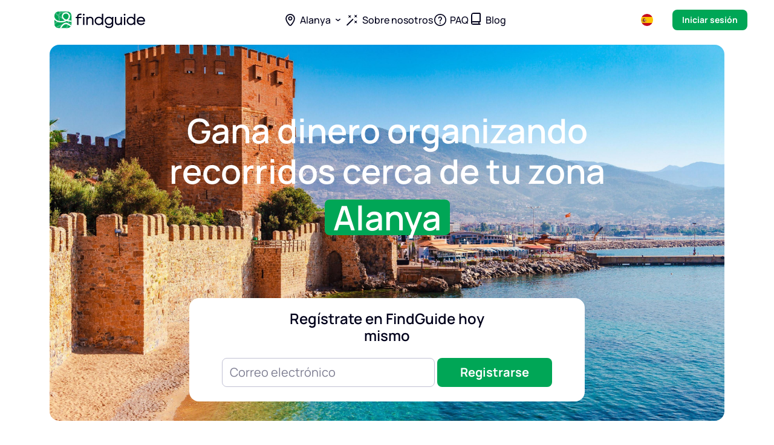

--- FILE ---
content_type: text/html; charset=UTF-8
request_url: https://for.find.guide/es/alanya
body_size: 11299
content:
<!DOCTYPE html>
<html lang="es-ES">
<head>
    <!-- Google Tag Manager -->
    <script>(function(w,d,s,l,i){w[l]=w[l]||[];w[l].push({'gtm.start':
                new Date().getTime(),event:'gtm.js'});var f=d.getElementsByTagName(s)[0],
            j=d.createElement(s),dl=l!='dataLayer'?'&l='+l:'';j.async=true;j.src=
            'https://www.googletagmanager.com/gtm.js?id='+i+dl;f.parentNode.insertBefore(j,f);
        })(window,document,'script','dataLayer','GTM-PWRDNWX');</script>
    <!-- End Google Tag Manager -->

    <!-- Google tag (gtag.js) -->
    <script async src="https://www.googletagmanager.com/gtag/js?id=G-LCMR58R2DC"></script>
    <script>
        window.dataLayer = window.dataLayer || [];
        function gtag(){dataLayer.push(arguments);}
        gtag('js', new Date());

        gtag('config', 'G-LCMR58R2DC');
    </script>

<!-- Meta Pixel Code -->
<script>
!function(f,b,e,v,n,t,s)
{if(f.fbq)return;n=f.fbq=function(){n.callMethod?
n.callMethod.apply(n,arguments):n.queue.push(arguments)};
if(!f._fbq)f._fbq=n;n.push=n;n.loaded=!0;n.version='2.0';
n.queue=[];t=b.createElement(e);t.async=!0;
t.src=v;s=b.getElementsByTagName(e)[0];
s.parentNode.insertBefore(t,s)}(window, document,'script',
'https://connect.facebook.net/en_US/fbevents.js');
fbq('init', '518335243840561');
fbq('track', 'PageView');
</script>
<noscript><img height="1" width="1" style="display:none"
src="https://www.facebook.com/tr?id=518335243840561&ev=PageView&noscript=1"
/></noscript>
<!-- End Meta Pixel Code -->

<!-- MailerLite Universal -->
<script>
    (function(w,d,e,u,f,l,n){w[f]=w[f]||function(){(w[f].q=w[f].q||[])
    .push(arguments);},l=d.createElement(e),l.async=1,l.src=u,
    n=d.getElementsByTagName(e)[0],n.parentNode.insertBefore(l,n);})
    (window,document,'script','https://assets.mailerlite.com/js/universal.js','ml');
    ml('account', '297917');
</script>
<!-- End MailerLite Universal -->
<meta name="yandex-verification" content="f4c95cc0e23b91d6" />
<!-- Yandex.Metrika counter -->
<script type="text/javascript" >
   (function(m,e,t,r,i,k,a){m[i]=m[i]||function(){(m[i].a=m[i].a||[]).push(arguments)};
   m[i].l=1*new Date();
   for (var j = 0; j < document.scripts.length; j++) {if (document.scripts[j].src === r) { return; }}
   k=e.createElement(t),a=e.getElementsByTagName(t)[0],k.async=1,k.src=r,a.parentNode.insertBefore(k,a)})
   (window, document, "script", "https://mc.yandex.ru/metrika/tag.js", "ym");

   ym(99292319, "init", {
        clickmap:true,
        trackLinks:true,
        accurateTrackBounce:true,
        webvisor:true
   });
</script>
<noscript><div><img src="https://mc.yandex.ru/watch/99292319" style="position:absolute; left:-9999px;" alt="" /></div></noscript>
<!-- /Yandex.Metrika counter -->
    <meta charset="UTF-8">
    <meta name="viewport" content="width=device-width, initial-scale=1">
    <meta property="og:type" content="website">
    <meta property="og:url" content="https://for.find.guide/es/alanya">

    <link rel="canonical" href="https://for.find.guide/es/alanya">
                        <link rel="alternate" hreflang="en" href="https://for.find.guide/alanya">
                                <link rel="alternate" hreflang="fr" href="https://for.find.guide/fr/alanya">
                                <link rel="alternate" hreflang="tr" href="https://for.find.guide/tr/alanya">
                                <link rel="alternate" hreflang="it" href="https://for.find.guide/it/alanya">
                                            <link rel="alternate" hreflang="ru" href="https://for.find.guide/ru/alanya">
            
    <title>FindGuide - encuentra turistas globalmente</title>
    
    <link rel="apple-touch-icon" sizes="57x57" href="/favicon/apple-icon-57x57.png">
    <link rel="apple-touch-icon" sizes="60x60" href="/favicon/apple-icon-60x60.png">
    <link rel="apple-touch-icon" sizes="72x72" href="/favicon/apple-icon-72x72.png">
    <link rel="apple-touch-icon" sizes="76x76" href="/favicon/apple-icon-76x76.png">
    <link rel="apple-touch-icon" sizes="114x114" href="/favicon/apple-icon-114x114.png">
    <link rel="apple-touch-icon" sizes="120x120" href="/favicon/apple-icon-120x120.png">
    <link rel="apple-touch-icon" sizes="144x144" href="/favicon/apple-icon-144x144.png">
    <link rel="apple-touch-icon" sizes="152x152" href="/favicon/apple-icon-152x152.png">
    <link rel="apple-touch-icon" sizes="180x180" href="/favicon/apple-icon-180x180.png">
    <link rel="icon" type="image/png" sizes="192x192"  href="/favicon/android-icon-192x192.png">
    <link rel="icon" type="image/png" sizes="32x32" href="/favicon/favicon-32x32.png">
    <link rel="icon" type="image/png" sizes="96x96" href="/favicon/favicon-96x96.png">
    <link rel="icon" type="image/png" sizes="16x16" href="/favicon/favicon-16x16.png">
    <link rel="manifest" href="/favicon/manifest.json">
    <meta name="msapplication-TileColor" content="#ffffff">
    <meta name="msapplication-TileImage" content="/favicon/ms-icon-144x144.png">
    <meta name="theme-color" content="#ffffff">
    <meta property="og:title" content="FindGuide - encuentra turistas globalmente">
<meta name="description" content="Trabaje con FindGuide para organizar las excursiones locales privadas según sus condiciones. Elija a los turistas, organice las excursiones y ¡salga de viaje!">
<meta property="og:description" content="Trabaje con FindGuide para organizar las excursiones locales privadas según sus condiciones. Elija a los turistas, organice las excursiones y ¡salga de viaje!">
<meta name="keywords" content="FindGuide, guía personal, guía turístico, guía local">
<meta property="og:image" content="/uploads/seo/631f0c25d1f3b.jpg">
<link href="/appAsset/css/fonts.css?v=1731070901" rel="stylesheet">
<link href="/appAsset/css/main.css?v=1731070901" rel="stylesheet">
<script>var lang = "es";</script></head>
<body>
<!-- Google Tag Manager (noscript) -->
<noscript><iframe src="https://www.googletagmanager.com/ns.html?id=GTM-PWRDNWX"
                  height="0" width="0" style="display:none;visibility:hidden"></iframe></noscript>
<!-- End Google Tag Manager (noscript) --><div class="fixed-header">
    <div class="container">
        <a href="https://for.find.guide/es" class="fixed-header__left">
            <img src="/appAsset/img/components/big-logo.svg" alt="">
        </a>
        <div class="fixed-header__center">
            <div class="menu">
                <div class="menu-wrapper">
                    <div class="menu-item _city">
                        <div class="_js-search-city__btn_open">
                            <span class="icon">
                                <svg width="24" height="24" viewBox="0 0 24 24" fill="none" xmlns="http://www.w3.org/2000/svg">
                                    <path fill-rule="evenodd" clip-rule="evenodd" d="M12 13C13.933 13 15.5 11.433 15.5 9.5C15.5 7.567 13.933 6 12 6C10.067 6 8.5 7.567 8.5 9.5C8.5 11.433 10.067 13 12 13ZM12 11.2C12.9389 11.2 13.7 10.4389 13.7 9.49999C13.7 8.5611 12.9389 7.79999 12 7.79999C11.0611 7.79999 10.3 8.5611 10.3 9.49999C10.3 10.4389 11.0611 11.2 12 11.2Z" fill="#01011B"/>
                                    <path fill-rule="evenodd" clip-rule="evenodd" d="M4.24286 9.76987C4.24286 5.48026 7.71428 2 12 2C16.2857 2 19.7571 5.48026 19.7571 9.76987C19.7571 12.903 17.7831 16.6225 14.1924 20.8679C14.0893 20.9898 13.9762 21.1029 13.8543 21.206C12.6435 22.2301 10.8317 22.0787 9.80758 20.8679L9.2405 20.1974L9.24626 20.1923C6.01172 16.2269 4.24286 12.7357 4.24286 9.76987ZM11.185 19.7091C11.5677 20.1576 12.2413 20.2128 12.6919 19.8317C12.7374 19.7932 12.7796 19.751 12.8181 19.7055C16.3633 15.5139 17.9571 12.2221 17.9571 9.76987C17.9571 6.47123 15.2885 3.8 12 3.8C8.71154 3.8 6.04286 6.47123 6.04286 9.76987C6.04286 12.2221 7.63673 15.5139 11.1819 19.7055L11.185 19.7091Z" fill="#01011B"/>
                                </svg>
                            </span>
                            <span class="menu-item__text">Alanya</span>
                        </div>
                        <div class="search-city _js-search-city__block">
                            <div class="search-city__wrapper">
                                <div class="close _js-search-city__btn_close"></div>
                                <div class="search-city__top form-group">
                                    <input type="text" class="form-control _js-search-city-input" placeholder="Introduzca una ciudad o región">
                                    <div class="help-block"></div>
                                </div>
                                <ul class="search-city__list"></ul>
                            </div>
                        </div>
                    </div>
                    <a href="https://for.find.guide/es/about" class="menu-item">
                        <span class="icon">
                            <svg width="24" height="24" viewBox="0 0 24 24" fill="none" xmlns="http://www.w3.org/2000/svg">
                                <path d="M5.37363 8.39668C5.19962 8.48866 5.01137 8.3004 5.10335 8.12639L6.09519 6.25002L5.10335 4.37365C5.01137 4.19965 5.19962 4.01139 5.37363 4.10337L7.25 5.09521L9.12637 4.10337C9.30038 4.01139 9.48863 4.19965 9.39665 4.37365L8.40481 6.25002L9.39665 8.12639C9.48863 8.3004 9.30038 8.48866 9.12637 8.39668L7.25 7.40484L5.37363 8.39668Z" fill="#01011B"/>
                                <path d="M17.25 6.90484L15.3736 7.89668C15.1996 7.98866 15.0114 7.8004 15.1033 7.62639L16.0952 5.75002L15.1033 3.87365C15.0114 3.69965 15.1996 3.51139 15.3736 3.60337L17.25 4.59521L19.1264 3.60337C19.3004 3.51139 19.4886 3.69965 19.3967 3.87365L18.4048 5.75002L19.3967 7.62639C19.4886 7.8004 19.3004 7.98866 19.1264 7.89668L17.25 6.90484Z" fill="#01011B"/>
                                <path d="M15.3736 17.3967C15.1996 17.4887 15.0114 17.3004 15.1033 17.1264L16.0952 15.25L15.1033 13.3737C15.0114 13.1996 15.1996 13.0114 15.3736 13.1034L17.25 14.0952L19.1264 13.1034C19.3004 13.0114 19.4886 13.1996 19.3967 13.3737L18.4048 15.25L19.3967 17.1264C19.4886 17.3004 19.3004 17.4887 19.1264 17.3967L17.25 16.4048L15.3736 17.3967Z" fill="#01011B"/>
                                <path fill-rule="evenodd" clip-rule="evenodd" d="M13.1364 10.3636C13.4878 10.7151 13.4878 11.285 13.1364 11.6364L3.63637 21.1364C3.2849 21.4879 2.71505 21.4879 2.36358 21.1364C2.01211 20.785 2.01211 20.2151 2.36358 19.8636L11.8636 10.3636C12.2151 10.0122 12.7849 10.0122 13.1364 10.3636Z" fill="#01011B"/>
                            </svg>
                        </span>
                        <span class="menu-item__text">Sobre nosotros</span>
                    </a>
                    <a href="https://for.find.guide/es/faq" class="menu-item">
                        <span class="icon">
                            <svg width="24" height="24" viewBox="0 0 24 24" fill="none" xmlns="http://www.w3.org/2000/svg">
                                <path d="M12 2C17.5228 2 22 6.47715 22 12C22 17.5228 17.5228 22 12 22C6.47715 22 2 17.5228 2 12C2 6.47715 6.47715 2 12 2ZM12 3.63636C7.38089 3.63636 3.63636 7.38089 3.63636 12C3.63636 16.6191 7.38089 20.3636 12 20.3636C16.6191 20.3636 20.3636 16.6191 20.3636 12C20.3636 7.38089 16.6191 3.63636 12 3.63636ZM11.8203 16.1585C12.3722 16.1585 12.8196 16.6059 12.8196 17.1578V17.1825C12.8196 17.7344 12.3722 18.1818 11.8203 18.1818C11.2684 18.1818 10.8209 17.7344 10.8209 17.1825V17.1578C10.8209 16.6059 11.2684 16.1585 11.8203 16.1585ZM11.7627 6.36364C13.5513 6.36364 15 7.84528 15 9.67457C15 10.403 14.7086 11.0652 14.2473 11.537L13.5189 12.2985C13.0858 12.7477 12.7733 13.1374 12.6415 13.8179C12.6294 13.8807 12.6205 13.9746 12.615 14.0997C12.596 14.531 12.2408 14.8709 11.8091 14.8709C11.3574 14.8709 10.9912 14.5047 10.9912 14.0531L10.9912 14.0511C10.9918 13.8203 10.9989 13.6691 11.0124 13.5977C11.1376 12.9381 11.4552 12.3461 11.9003 11.8846L12.9039 10.8417C13.191 10.5491 13.3814 10.1298 13.3814 9.67457C13.3814 8.76406 12.653 8.0191 11.7627 8.0191C11.197 8.0191 10.6967 8.31989 10.4071 8.77281C10.3519 8.85905 10.2831 8.99459 10.2006 9.17943C10.0231 9.57693 9.57137 9.77295 9.15986 9.63097C8.75277 9.49052 8.53661 9.04664 8.67707 8.63955C8.68144 8.62688 8.68613 8.61433 8.69114 8.60189C8.74992 8.45632 8.80634 8.32788 8.86038 8.21658C9.41628 7.07178 10.463 6.36364 11.7627 6.36364Z" fill="#01011B"/>
                            </svg>
                        </span>
                        <span class="menu-item__text">PAQ</span>
                    </a>
                    <a href="https://find.guide/es/blog" target="_blank" class="menu-item">
                        <span class="icon">
                        <svg width="16" height="20" viewBox="0 0 16 20" fill="none" xmlns="http://www.w3.org/2000/svg">
                        <path fill-rule="evenodd" clip-rule="evenodd" d="M13.4 1.89961H5.79998C4.94505 1.89961 4.35798 1.90031 3.90287 1.9375C3.45827 1.97382 3.21944 2.04043 3.0466 2.1285C2.65146 2.32983 2.3302 2.65109 2.12886 3.04623C2.04079 3.21908 1.97418 3.45791 1.93786 3.90251C1.90068 4.35761 1.89998 4.94468 1.89998 5.79961V14.3155C2.23919 14.1763 2.61062 14.0996 2.99998 14.0996H14.1V2.59961C14.1 1.99963 14 1.89961 13.4 1.89961ZM0.0999759 5.76191C0.0999655 4.95386 0.0999568 4.29301 0.143838 3.75593C0.189258 3.20002 0.28614 2.69794 0.525051 2.22905C0.898957 1.49522 1.49558 0.898594 2.22941 0.524688C2.6983 0.285777 3.20038 0.188895 3.75629 0.143475C4.29337 0.0995938 4.95422 0.0996025 5.76227 0.0996129L13.4297 0.0996113C13.6841 0.0995861 13.9261 0.0995621 14.1301 0.116226C14.3525 0.134398 14.6076 0.176784 14.8626 0.306701C15.2201 0.48886 15.5107 0.779523 15.6929 1.13703C15.8228 1.39201 15.8652 1.64712 15.8834 1.86953C15.9 2.07349 15.9 2.31553 15.9 2.56985L15.9 14.4596C15.9 14.9637 15.9 15.2157 15.8019 15.4082C15.7156 15.5775 15.5779 15.7152 15.4086 15.8015C15.216 15.8996 14.964 15.8996 14.46 15.8996H14.155C14.0786 16.2211 14.042 16.4103 14.0235 16.5985C13.9973 16.8653 13.9973 17.134 14.0235 17.4007C14.042 17.5889 14.0786 17.7781 14.155 18.0996H15C15.497 18.0996 15.9 18.5026 15.9 18.9996C15.9 19.4967 15.497 19.8996 15 19.8996H2.99998C1.39835 19.8996 0.0999763 18.6012 0.0999763 16.9996C0.0999763 13.2539 0.099976 9.50779 0.0999759 5.76191ZM12.3118 18.0996C12.2756 17.9169 12.249 17.7477 12.2322 17.5768C12.1944 17.1929 12.1944 16.8063 12.2322 16.4224C12.249 16.2515 12.2756 16.0823 12.3118 15.8996H2.99998C2.39246 15.8996 1.89998 16.3921 1.89998 16.9996C1.89998 17.6071 2.39246 18.0996 2.99998 18.0996H12.3118Z" fill="#01011B"/>
                        </svg>
                        </span>
                        <span class="menu-item__text">Blog</span>
                    </a>
                    <a href="https://cabinet.find.guide/es/" class="btn btn-green btn-login">Iniciar sesión</a>
                </div>
            </div>
        </div>
        <div class="fixed-header__right">
            <div class="language _js-switch-lang">
    <div class="current-language">
        <img src="/appAsset/img/components/flags/sp-result.png" alt="">
    </div>
    <div class="fixed-dropdown dropdown-language">
        <div class="fixed-dropdown__content">
                                        <a href="/alanya" class="fixed-dropdown__item">
                    <img src="/appAsset/img/components/flags/en-result.png" alt="">
                    English                </a>
                                        <a href="/fr/alanya" class="fixed-dropdown__item">
                    <img src="/appAsset/img/components/flags/fr-result.svg" alt="">
                    French                </a>
                                        <a href="/tr/alanya" class="fixed-dropdown__item">
                    <img src="/appAsset/img/components/flags/tr-result.png" alt="">
                    Turkish                </a>
                                        <a href="/it/alanya" class="fixed-dropdown__item">
                    <img src="/appAsset/img/components/flags/it-result.svg" alt="">
                    Italian                </a>
                                        <a href="/es/alanya" class="fixed-dropdown__item">
                    <img src="/appAsset/img/components/flags/sp-result.png" alt="">
                    Spanish                </a>
                                        <a href="/ru/alanya" class="fixed-dropdown__item">
                    <img src="/appAsset/img/components/flags/ru-result.png" alt="">
                    Russian                </a>
                    </div>
    </div>
</div>
            <div class="burger">
                <span></span>
                <span></span>
                <span></span>
            </div>
            <a href="https://cabinet.find.guide/es/" class="btn btn-green btn-login">Iniciar sesión</a>
        </div>
    </div>
</div>

<div class="main" id="main">
    <div class="index-header">
    <div class="container" style="background-image: url('/uploads/cities/62e6e02cb9b3f.jpg')">
        <h1 class="slogan">
            Gana dinero organizando recorridos cerca de tu zona            <strong>Alanya</strong>
        </h1>
        <div class="banner">
            <div class="h5 banner-text">
                <p>Regístrate en FindGuide hoy mismo</p>
            </div>

            <form action="" class="form form-redirect">
                <div class="form-group required">
                    <input type="email" class="form-control email-input" placeholder="Correo electrónico" required>
                    <div class="help-block">El número de teléfono no puede estar vacío</div>
                </div>
                <button class="btn btn-green btn-submit">Registrarse</button>
            </form>
        </div>
    </div>
</div>


<section class="how">
    <div class="container">
        <h3 class="h3 title">¿Cómo funciona esto?</h3>
        <div class="how-content">
                                                <div class="item _js-accordion">
                        <div class="how-question _js-accordion-button">
                            <img src="/uploads/how-it-works/62b46c61b0816.svg" alt="">
                            <h6 class="h6 how-question__text">Los turistas dejan sus solicitudes y seleccionan lo que quieren ver</h6>
                        </div>
                        <div class="how-answer _js-accordion-content">
                            <p>
                                Una vez que los turistas se registren en la aplicación, podrán comenzar a hacer pedidos. Eligen la ciudad, la lengua, lugares para visitar, fechas convenientes para las excursiones y de ser necesario condiciones especiales. Cuando se haga el pedido, aparecerá directamente en tu lista de pedidos.                            </p>
                        </div>
                    </div>
                                                                <div class="item _js-accordion">
                        <div class="how-question _js-accordion-button">
                            <img src="/uploads/how-it-works/62cfd57a8b3e4.png" alt="">
                            <h6 class="h6 how-question__text">Tú eliges la solicitud que más te convenga</h6>
                        </div>
                        <div class="how-answer _js-accordion-content">
                            <p>
                                Vaya a la opción de pedidos y elije tu mismo una solicitud. Te mostramos los más compatibles y filtramos  principalmente la ciudad y el idioma para que coincidan con tu información.                             </p>
                        </div>
                    </div>
                                                                <div class="item _js-accordion">
                        <div class="how-question _js-accordion-button">
                            <img src="/uploads/how-it-works/62cfd59916d9e.png" alt="">
                            <h6 class="h6 how-question__text">Te pones de acuerdo con el turista sobre los detalles del viaje y negocias el precio</h6>
                        </div>
                        <div class="how-answer _js-accordion-content">
                            <p>
                                Cuando respondas una solicitud o pedido de viaje, puedes hablar con el turista a través de un chat personal. Debes hablar sobre la dirección de la excursión, las fechas y los lugares específicos que el turista quiere visitar. Por lo tanto, en esta etapa, debes ponerte de acuerdo sobre el viaje discutiendo todos los detalles.                            </p>
                        </div>
                    </div>
                                                                <div class="item _js-accordion">
                        <div class="how-question _js-accordion-button">
                            <img src="/uploads/how-it-works/6310886666521.png" alt="">
                            <h6 class="h6 how-question__text">¿Llegaste a un acuerdo? ¡Genial! Ofrece un tour increíble</h6>
                        </div>
                        <div class="how-answer _js-accordion-content">
                            <p>
                                ¡Bien! Ahora, que el viaje se llevará a cabo, haz todo lo necesario para proporcionar al turista grandes emociones y comparte tus experiencias. No te olvides de intercambiar los números de teléfono, ponte de acuerdo con el punto de encuentro y ve al recorrido!                            </p>
                        </div>
                    </div>
                                                                <div class="item _js-accordion">
                        <div class="how-question _js-accordion-button">
                            <img src="/uploads/how-it-works/62cfd5d776858.png" alt="">
                            <h6 class="h6 how-question__text">El cliente te paga directamente tus servicios</h6>
                        </div>
                        <div class="how-answer _js-accordion-content">
                            <p>
                                "Find Guide"  en un guía también. Les ayudamos a encontrarse uno al otro a ti y al turista, pasar un tour increíble y obtener emociones positivas. No estamos involucrados en el proceso de pago, esto les corresponde a ti y al turista. Te recomendamos que te pongas de acuerdo con los pagos antes del tour, y obtengas el pago al final del viaje.                            </p>
                        </div>
                    </div>
                                    </div>
    </div>
</section>

<section class="goal">
    <div class="container">
        <div class="info">
            <h3 class="h3 title">Nuestro objetivo es despertar el interés por la arquitectura y la historia</h3>
            <div class="text">
                <p>Para dar a cada turista y guía la oportunidad de compartir experiencias inolvidables juntos.</p>

<p>El mundo es maravilloso y nosotros queremos compartirlo.</p>
            </div>
            <a class="btn btn-white _js-btn-anchor" data-link="#orders">Únete a esta aventura</a>
            <div class="image">
                <picture>
                    <source srcset="/uploads/index/62b9c48010a14.jpg.webp" type="image/webp">
                    <source srcset="/uploads/index/62b9c48010a14.jpg" type="image/jpeg">
                    <img src="/uploads/index/62b9c48010a14.jpg" loading="lazy" alt="">
                </picture>
            </div>
        </div>
</section>

<section class="faq">
    <div class="container">
        <h3 class="h3 title">Preguntas frecuentes</h3>
        <div class="faq-content">
                                                <div class="faq-item _js-accordion">
                        <div class="h5 faq-question _js-accordion-button">¿Qué es FindGuide?</div>
                        <div class="faq-answer _js-accordion-content">
                            <div class="answer-wrapper">
                                <p>
                                    "Find Guide" es un servicio internacional para encontrar guías locales en todo el mundo. Este es el lugar perfecto donde se pueden encontrar clientes sin llegar a las agencias. Formamos nuestra comunidad cooperando con guías locales que son personas amigables, cariñosas y divertidas que conocen muy bien sus ciudades. Nuestros guías siempre están listos para mostrar a los turistas los mejores lugares en cualquier lugar.                                   </p>
                            </div>
                        </div>
                    </div>
                                                                <div class="faq-item _js-accordion">
                        <div class="h5 faq-question _js-accordion-button">¿Por qué elegir FindGuide?</div>
                        <div class="faq-answer _js-accordion-content">
                            <div class="answer-wrapper">
                                <p>
                                    Ofrecemos máxima flexibilidad y transparencia junto con experiencias memorables de conocer gente nueva. Sé tu propio jefe: encuentra clientes en un abrir y cerrar de ojos sin pagar a intermediarios; gestiona fácilmente tu horario y reputación.                                </p>
                            </div>
                        </div>
                    </div>
                                                                <div class="faq-item _js-accordion">
                        <div class="h5 faq-question _js-accordion-button">¿Ofreces  visitas  y excursiones preparadas?</div>
                        <div class="faq-answer _js-accordion-content">
                            <div class="answer-wrapper">
                                <p>
                                    En realidad no. Ofrecemos guías - personas reales con experiencia y conocimiento que son capaces de explicar la historia, la cultura y el estilo de vida - todo depende de lo que su huésped quiere.                                </p>
                            </div>
                        </div>
                    </div>
                                                                <div class="faq-item _js-accordion">
                        <div class="h5 faq-question _js-accordion-button">¿Puedo ser un guía profesional?</div>
                        <div class="faq-answer _js-accordion-content">
                            <div class="answer-wrapper">
                                <p>
                                    Por supuesto que no. Como compañeros de viaje, sabemos que los mejores tours pueden ser organizados por lugareños con una perspectiva increíble de la ciudad en la que viven. ¿Es usted un guía profesional? ¡Estaremos encantados de trabajar con usted también!                                </p>
                            </div>
                        </div>
                    </div>
                                                                <div class="faq-item _js-accordion">
                        <div class="h5 faq-question _js-accordion-button">¿Qué hago para obtener reservaciones?</div>
                        <div class="faq-answer _js-accordion-content">
                            <div class="answer-wrapper">
                                <p>
                                    El proceso es tan fácil como un paseo por el parque! Paso 1. Mira las solicitudes de guía en tu área. Paso 2. Elige las opciones que crees que son las más adecuadas. Paso 3. Comunícate con los viajeros y ponte de acuerdo con los detalles y el precio antes del tour. Paso 4. Una vez acordado, los viajeros reservarán el tour directamente contigo.                                </p>
                            </div>
                        </div>
                    </div>
                                                                <div class="faq-item _js-accordion">
                        <div class="h5 faq-question _js-accordion-button">¿Cuál es el precio?</div>
                        <div class="faq-answer _js-accordion-content">
                            <div class="answer-wrapper">
                                <p>
                                    ¡La pregunta más importante de nuestra lista! Si te registras ahora, podrás utilizar el servicio de forma gratuita hasta el 31 de octubre. Después, se te cobrará $3 por respuesta a la solicitud de un viajero.                                </p>
                            </div>
                        </div>
                    </div>
                                    </div>
    </div>
</section>

<section class="pay">
    <div class="container">
        <div class="pay-content">
            <p class="pay-top-subtitle">¿Por qué debo pagar?</p>
            <h4 class="h4 title">Gana en excursiones gratis hasta el 30 de abril</h4>
            <p class="pay-description">
                Regístrate ahora y utiliza el servicio de forma gratuita hasta el 30 de abril. Al final del período, se incluirá la tarifa por respuesta del cliente.            </p>
            <a href="https://for.find.guide/es/faq" class="pay-bottom-text" style="cursor: pointer">Obten más información sobre como funciona</a>
        </div>
    </div>
</section>

<section class="orders" id="orders">
    <div class="container">
        <div class="left">
            <h2 class="h2 title">Más de 300 000 pedidos al mes realizados por clientes reales</h2>

            <form action="" class="form-redirect">
                <div class="form-group required">
                    <input type="email" class="form-control email-input" placeholder="Correo electrónico" required>
                    <div class="help-block">Correo electrónico no puede estar vacío</div>
                </div>
                <button class="btn btn-red">Registrarse</button>
            </form>
        </div>
        <div class="right">
            <div class="img">
                <picture>
                    <source srcset="/uploads/index/62b9c5dc18840.jpg.webp" type="image/webp">
                    <img src="/uploads/index/62b9c5dc18840.jpg" loading="lazy" alt="">
                </picture>
            </div>
        </div>
    </div>
</section>

<div class="download">
    <div class="container">
        <div class="download-content">
            <div class="left">
                <h4 class="h4 title">¿Tienes alguna sugerencias para mejorar nuestro servicio?</h4>
                <div class="support">
                    <p>Escríbenos por nuestro chat de soporte técnico o por nuestro correo electrónico <a href="mailto:care@find.guide">care@find.guide​​​​​​​</a></p>
                </div>
            </div>
            <div class="right">
                <h4 class="h4 title">Encuentra un guía para tus aventuras</h4>
                <div class="btns">
                    <a href="https://apple.co/48jmIKX" class="btn-download btn-appstore">
                        <span class="btn-content"></span>
                    </a>
                    <a href="https://play.google.com/store/apps/details?id=com.findguide.guide" class="btn-download btn-google">
                        <span class="btn-content"></span>
                    </a>
                </div>
            </div>
        </div>
    </div>
</div>

<!-- <footer class="footer">
    <div class="container">
        <p class="footer-item">© FindGuide 2025</p>
        <a href="" class="footer-item">terms</a>
        <a href="" class="footer-item">privacy</a>
    </div>
</footer> -->


<footer class="footer">
    <div class="container">
        <div class="footer__wrap">
            <div class="footer__social">
                <ul class="footer__list list-reset">
                <li class="footer__item">
                    <a target="_blank" class="footer__link" href="https://www.youtube.com/@findguide/about">
                    <picture>
                        <img
                        loading="lazy"
                        src="/appAsset/img/components/icons/youtube.png"
                        class="image"
                        width="32"
                        height="32"
                        alt="youtube"
                        />
                    </picture>
                    </a>
                </li>
                <li class="footer__item">
                    <a target="_blank" class="footer__link" href="https://www.facebook.com/Find.Guide.page">
                    <picture>
                        <img
                        loading="lazy"
                        src="/appAsset/img/components/icons/fa.png"
                        class="image"
                        width="32"
                        height="32"
                        alt="facebook"
                        />
                    </picture>
                    </a>
                </li>
                <li class="footer__item">
                    <a target="_blank" class="footer__link" href="https://www.instagram.com/find.guide/">
                    <picture>
                        <img
                        loading="lazy"
                        src="/appAsset/img/components/icons/inst.png"
                        class="image"
                        width="32"
                        height="32"
                        alt="instagram"
                        />
                    </picture>
                    </a>
                </li>
                <li class="footer__item">
                    <a target="_blank" class="footer__link" href="https://www.linkedin.com/company/find-guide/posts/">
                    <picture>
                        <img
                        loading="lazy"
                        src="/appAsset/img/components/icons/in.png"
                        class="image"
                        width="32"
                        height="32"
                        alt="linkedin"
                        />
                    </picture>
                    </a>
                </li>
                </ul>
            </div>
            <p class="footer-item copyright">© FindGuide 2025</p>
            <nav class="navigation">
                <div class="navigation-wrapper">
                    <a href="https://for.find.guide/es/about" class="navigation-item">
                        <svg
                        class="icon"
                        width="24"
                        height="24"
                        viewBox="0 0 24 24"
                        fill="none"
                        xmlns="http://www.w3.org/2000/svg"
                        >
                        <path
                            d="M5.37363 8.39655C5.19962 8.48853 5.01137 8.30028 5.10335 8.12627L6.09519 6.2499L5.10335 4.37353C5.01137 4.19953 5.19962 4.01127 5.37363 4.10325L7.25 5.09509L9.12637 4.10325C9.30038 4.01127 9.48863 4.19953 9.39665 4.37353L8.40481 6.2499L9.39665 8.12627C9.48863 8.30028 9.30038 8.48853 9.12637 8.39655L7.25 7.40471L5.37363 8.39655Z"
                        ></path>
                        <path
                            d="M17.25 6.90471L15.3736 7.89655C15.1996 7.98853 15.0114 7.80028 15.1033 7.62627L16.0952 5.7499L15.1033 3.87353C15.0114 3.69953 15.1996 3.51127 15.3736 3.60325L17.25 4.59509L19.1264 3.60325C19.3004 3.51127 19.4886 3.69953 19.3967 3.87353L18.4048 5.7499L19.3967 7.62627C19.4886 7.80028 19.3004 7.98853 19.1264 7.89655L17.25 6.90471Z"
                        ></path>
                        <path
                            d="M15.3736 17.3966C15.1996 17.4885 15.0114 17.3003 15.1033 17.1263L16.0952 15.2499L15.1033 13.3735C15.0114 13.1995 15.1996 13.0113 15.3736 13.1033L17.25 14.0951L19.1264 13.1033C19.3004 13.0113 19.4886 13.1995 19.3967 13.3735L18.4048 15.2499L19.3967 17.1263C19.4886 17.3003 19.3004 17.4885 19.1264 17.3966L17.25 16.4047L15.3736 17.3966Z"
                        ></path>
                        <path
                            fill-rule="evenodd"
                            clip-rule="evenodd"
                            d="M13.1364 10.3635C13.4878 10.715 13.4878 11.2848 13.1364 11.6363L3.63637 21.1363C3.2849 21.4878 2.71505 21.4878 2.36358 21.1363C2.01211 20.7848 2.01211 20.215 2.36358 19.8635L11.8636 10.3635C12.2151 10.012 12.7849 10.012 13.1364 10.3635Z"
                        ></path>
                        </svg>
                        <span class="navigation-item__text">Sobre nosotros</span>
                    </a>
                    <a href="https://for.find.guide/es/faq" class="navigation-item">
                        <svg
                        class="icon"
                        width="24"
                        height="24"
                        viewBox="0 0 24 24"
                        fill="none"
                        xmlns="http://www.w3.org/2000/svg"
                        >
                        <path
                            d="M12 2C17.5228 2 22 6.47715 22 12C22 17.5228 17.5228 22 12 22C6.47715 22 2 17.5228 2 12C2 6.47715 6.47715 2 12 2ZM12 3.63636C7.38089 3.63636 3.63636 7.38089 3.63636 12C3.63636 16.6191 7.38089 20.3636 12 20.3636C16.6191 20.3636 20.3636 16.6191 20.3636 12C20.3636 7.38089 16.6191 3.63636 12 3.63636ZM11.8203 16.1585C12.3722 16.1585 12.8196 16.6059 12.8196 17.1578V17.1825C12.8196 17.7344 12.3722 18.1818 11.8203 18.1818C11.2684 18.1818 10.8209 17.7344 10.8209 17.1825V17.1578C10.8209 16.6059 11.2684 16.1585 11.8203 16.1585ZM11.7627 6.36364C13.5513 6.36364 15 7.84528 15 9.67457C15 10.403 14.7086 11.0652 14.2473 11.537L13.5189 12.2985C13.0858 12.7477 12.7733 13.1374 12.6415 13.8179C12.6294 13.8807 12.6205 13.9746 12.615 14.0997C12.596 14.531 12.2408 14.8709 11.8091 14.8709C11.3574 14.8709 10.9912 14.5047 10.9912 14.0531L10.9912 14.0511C10.9918 13.8203 10.9989 13.6691 11.0124 13.5977C11.1376 12.9381 11.4552 12.3461 11.9003 11.8846L12.9039 10.8417C13.191 10.5491 13.3814 10.1298 13.3814 9.67457C13.3814 8.76406 12.653 8.0191 11.7627 8.0191C11.197 8.0191 10.6967 8.31989 10.4071 8.77281C10.3519 8.85905 10.2831 8.99459 10.2006 9.17943C10.0231 9.57693 9.57137 9.77295 9.15986 9.63097C8.75277 9.49052 8.53661 9.04664 8.67707 8.63955C8.68144 8.62688 8.68613 8.61433 8.69114 8.60189C8.74992 8.45632 8.80634 8.32788 8.86038 8.21658C9.41628 7.07178 10.463 6.36364 11.7627 6.36364Z"
                        ></path>
                        </svg>
                        <span class="navigation-item__text">PAQ</span>
                    </a>
                </div>
            </nav>
            <div class="footer-btn">
                <button class="btn btn-reset btn-green btn-footer"></button>
                <ul class="menu__list list-reset">
                <li class="menu__content">
                    <div class="menu__name"></div>
                    <div class="menu__item">
                    <a class="menu__link menu__link--app" href="https://apps.apple.com/ru/app/find-guide/id1635040241">
                                            </a>
                    </div>
                    <div class="menu__item">
                    <a class="menu__link menu__link--android" href="https://play.google.com/store/apps/details?id=com.guidepro">
                                            </a>
                    </div>
                </li>

                <li class="menu__content">
                    <div class="menu__name"></div>
                    <div class="menu__item">
                        <a target="_blank" class="menu__link menu__link--register" href="https://cabinet.find.guide/">
                                                    </a>
                    </div>
                </li>
                </ul>
            </div>
        </div>
    </div>
</footer>

</div>

<script src="/adminAsset/js/jquery.min.js?v=1731070901"></script>
<script src="/assets/a1b240cc/yii.js?v=1769790991"></script>
<script src="/appAsset/js/maskinput.js?v=1731070901"></script>
<script src="/appAsset/js/components.js?v=1731070901"></script><script type="text/javascript">
_linkedin_partner_id = "4713593";
window._linkedin_data_partner_ids = window._linkedin_data_partner_ids || [];
window._linkedin_data_partner_ids.push(_linkedin_partner_id);
</script><script type="text/javascript">
(function(l) {
if (!l){window.lintrk = function(a,b){window.lintrk.q.push([a,b])};
window.lintrk.q=[]}
var s = document.getElementsByTagName("script")[0];
var b = document.createElement("script");
b.type = "text/javascript";b.async = true;
b.src = "https://snap.licdn.com/li.lms-analytics/insight.min.js";
s.parentNode.insertBefore(b, s);})(window.lintrk);
</script>
<noscript>
<img height="1" width="1" style="display:none;" alt="" src="https://px.ads.linkedin.com/collect/?pid=4713593&fmt=gif" />
</noscript></body>
</html>


--- FILE ---
content_type: text/css
request_url: https://for.find.guide/appAsset/css/fonts.css?v=1731070901
body_size: 210
content:
@font-face{font-family:Manrope;src:url(../fonts/manrope/Manrope-Regular.eot);src:local("Manrope-Regular"),local("Manrope-Regular"),url(../fonts/manrope/Manrope-Regular.eot?#iefix) format("embedded-opentype"),url(../fonts/manrope/Manrope-Regular.woff2) format("woff2"),url(../fonts/manrope/Manrope-Regular.woff) format("woff"),url(../fonts/manrope/Manrope-Regular.ttf) format("truetype");font-weight:400;font-style:normal}@font-face{font-family:Manrope;src:url(../fonts/manrope/Manrope-Medium.eot);src:local("Manrope-Medium"),local("Manrope-Medium"),url(../fonts/manrope/Manrope-Medium.eot?#iefix) format("embedded-opentype"),url(../fonts/manrope/Manrope-Medium.woff2) format("woff2"),url(../fonts/manrope/Manrope-Medium.woff) format("woff"),url(../fonts/manrope/Manrope-Medium.ttf) format("truetype");font-weight:500;font-style:normal}@font-face{font-family:Manrope;src:url(../fonts/manrope/Manrope-SemiBold.eot);src:local("Manrope-SemiBold"),local("Manrope-SemiBold"),url(../fonts/manrope/Manrope-SemiBold.eot?#iefix) format("embedded-opentype"),url(../fonts/manrope/Manrope-SemiBold.woff2) format("woff2"),url(../fonts/manrope/Manrope-SemiBold.woff) format("woff"),url(../fonts/manrope/Manrope-SemiBold.ttf) format("truetype");font-weight:600;font-style:normal}@font-face{font-family:Manrope;src:url(../fonts/manrope/Manrope-SemiBold.eot);src:local("Manrope-Bold"),local("Manrope-Bold"),url(../fonts/manrope/Manrope-Bold.eot?#iefix) format("embedded-opentype"),url(../fonts/manrope/Manrope-Bold.woff2) format("woff2"),url(../fonts/manrope/Manrope-Bold.woff) format("woff"),url(../fonts/manrope/Manrope-Bold.ttf) format("truetype");font-weight:700;font-style:normal}

--- FILE ---
content_type: text/css
request_url: https://for.find.guide/appAsset/css/main.css?v=1731070901
body_size: 12614
content:
@charset "UTF-8";
* {
    --black: #01011B;
    --primary: #00A656;
    --red: #FF6444;
    --blue: #0670EB;
    -webkit-box-sizing: border-box;
    box-sizing: border-box;
    margin: 0;
    padding: 0
}

::after, ::before {
    -webkit-box-sizing: border-box;
    box-sizing: border-box
}

ol[class], ul[class] {
    padding: 0
}

blockquote, body, dd, dl, figcaption, figure, h1, h2, h3, h4, h5, h6 p, li, ol[class], ul[class] {
    margin: 0
}

body {
    font-family: Manrope, sans-serif;
    font-style: normal;
    font-weight: 500;
    font-size: 16px;
    line-height: 22px;
    color: var(--black);
    min-height: 100vh;
    scroll-behavior: smooth;
    text-rendering: optimizeSpeed;
    margin: 0;
    padding: 0
}

ol[class], ul[class] {
    list-style: none
}

a:not([class]) {
    -webkit-text-decoration-skip: ink;
    text-decoration-skip-ink: auto
}

img {
    max-width: 100%;
    display: block
}

article > * + * {
    margin-top: 1em
}

button, input, select, textarea {
    font: inherit
}

@-webkit-keyframes fade-in {
    from {
        opacity: 0
    }
    to {
        opacity: 1
    }
}

@keyframes fade-in {
    from {
        opacity: 0
    }
    to {
        opacity: 1
    }
}

.h6, h6 {
    margin: 0;
    font-weight: 600;
    font-size: 22px;
    line-height: 28px
}

.h5, h5 {
    margin: 0;
    font-weight: 600;
    font-size: 24px;
    line-height: 28px
}

.h4, h4 {
    font-weight: 600;
    font-size: 32px;
    line-height: 36px
}

.h3, h3 {
    margin: 0;
    font-weight: 600;
    font-size: 40px;
    line-height: 44px
}

.h2, h2 {
    font-weight: 600;
    font-size: 40px;
    line-height: 44px
}

.form-group .form-control {
    font-weight: 400;
    font-size: 20px;
    line-height: 28px;
    color: var(--black);
    padding: 9px 12px;
    border: 1px solid #c1c1d4;
    border-radius: 8px;
    width: 100%
}

.form-group .form-control::-webkit-input-placeholder {
    font-size: inherit;
    font-weight: inherit;
    line-height: inherit;
    color: #7d7d91;
    -webkit-transition: all .3s;
    transition: all .3s
}

.form-group .form-control::-moz-placeholder {
    font-size: inherit;
    font-weight: inherit;
    line-height: inherit;
    color: #7d7d91;
    -moz-transition: all .3s;
    transition: all .3s
}

.form-group .form-control:-ms-input-placeholder {
    font-size: inherit;
    font-weight: inherit;
    line-height: inherit;
    color: #7d7d91;
    -ms-transition: all .3s;
    transition: all .3s
}

.form-group .form-control::-ms-input-placeholder {
    font-size: inherit;
    font-weight: inherit;
    line-height: inherit;
    color: #7d7d91;
    -ms-transition: all .3s;
    transition: all .3s
}

.form-group .form-control::placeholder {
    font-size: inherit;
    font-weight: inherit;
    line-height: inherit;
    color: #7d7d91;
    -webkit-transition: all .3s;
    -o-transition: all .3s;
    transition: all .3s
}

.form-group .form-control:focus {
    outline: 0;
    border-color: var(--blue)
}

.form-group .form-control:focus::-webkit-input-placeholder {
    opacity: 0
}

.form-group .form-control:focus::-moz-placeholder {
    opacity: 0
}

.form-group .form-control:focus:-ms-input-placeholder {
    opacity: 0
}

.form-group .form-control:focus::-ms-input-placeholder {
    opacity: 0
}

.form-group .form-control:focus::placeholder {
    opacity: 0
}

.form-group .help-block {
    display: none;
    margin-top: 4px;
    font-weight: 400;
    font-size: 14px;
    line-height: 18px
}

.form-group.has-error .help-block {
    display: block;
    color: #eb5757
}

.form-group.has-error .form-control {
    border-color: #eb5757
}

.btn {
    font-weight: 700;
    font-size: 20px;
    line-height: 28px;
    color: #fff;
    cursor: pointer;
    -webkit-transition: all .5s;
    -o-transition: all .5s;
    transition: all .5s;
    border-radius: 8px;
    text-decoration: none;
    text-align: center;
    border: none
}

.btn.btn-green {
    background-color: var(--primary)
}

.btn.btn-red {
    background-color: var(--red)
}

.btn.btn-white {
    background-color: #fff
}

.container {
    max-width: 1148px;
    padding: 0 16px;
    margin: 0 auto
}

.fixed-dropdown {
    position: absolute;
    top: 100%;
    right: 4px;
    -webkit-transition: all .4s;
    -o-transition: all .4s;
    transition: all .4s;
    pointer-events: none;
    opacity: 0
}

.fixed-dropdown .fixed-dropdown__content {
    display: -webkit-box;
    display: -ms-flexbox;
    display: flex;
    -webkit-box-orient: vertical;
    -webkit-box-direction: normal;
    -ms-flex-direction: column;
    flex-direction: column;
    background: #fff;
    padding: 8px 0;
    border-radius: 8px;
    min-width: 140px;
    -webkit-transition: all .4s;
    -o-transition: all .4s;
    transition: all .4s;
    -webkit-box-shadow: 0 0 2px rgba(0, 0, 0, .08), 0 2px 24px rgba(0, 0, 0, .08);
    box-shadow: 0 0 2px rgba(0, 0, 0, .08), 0 2px 24px rgba(0, 0, 0, .08)
}

.fixed-dropdown .fixed-dropdown__content .fixed-dropdown__item {
    width: auto;
    height: auto;
    font-size: 14px;
    line-height: 18px;
    color: #01011b;
    display: -webkit-box;
    display: -ms-flexbox;
    display: flex;
    -webkit-box-align: center;
    -ms-flex-align: center;
    align-items: center;
    -webkit-box-pack: start;
    -ms-flex-pack: start;
    justify-content: flex-start;
    padding: 0 16px;
    min-height: 36px;
    -webkit-transition: all .3s;
    -o-transition: all .3s;
    transition: all .3s;
    text-decoration: none
}

.fixed-dropdown .fixed-dropdown__content .fixed-dropdown__item:hover {
    background: #ebf8f1
}

.fixed-dropdown .fixed-dropdown__content .fixed-dropdown__item img {
    display: block;
    width: 20px;
    height: 20px;
    -o-object-fit: cover;
    object-fit: cover;
    border-radius: 5px;
    margin-right: 8px
}

.fixed-dropdown.active {
    pointer-events: auto;
    opacity: 1
}

.fixed-header {
    position: fixed;
    top: 0;
    left: 0;
    width: 100%;
    height: 50px;
    background: #fff;
    z-index: 2
}

.fixed-header .container {
    height: 100%;
    padding: 0 10px;
    display: -webkit-box;
    display: -ms-flexbox;
    display: flex;
    -webkit-box-pack: justify;
    -ms-flex-pack: justify;
    justify-content: space-between;
    -webkit-box-align: center;
    -ms-flex-align: center;
    align-items: center
}

.fixed-header .container .fixed-header__left {
    display: block;
    max-width: 150px
}

.fixed-header .container .fixed-header__center .menu {
    position: fixed;
    top: 50px;
    right: 4px;
    background-color: #fff;
    display: -webkit-box;
    display: -ms-flexbox;
    display: flex;
    -webkit-box-orient: vertical;
    -webkit-box-direction: normal;
    -ms-flex-direction: column;
    flex-direction: column;
    -webkit-box-align: start;
    -ms-flex-align: start;
    align-items: flex-start;
    -webkit-box-shadow: 0 0 2px rgba(0, 0, 0, .08), 0 2px 24px rgba(0, 0, 0, .08);
    box-shadow: 0 0 2px rgba(0, 0, 0, .08), 0 2px 24px rgba(0, 0, 0, .08);
    border-radius: 8px;
    min-width: 224px;
    -webkit-transition: all .5s;
    -o-transition: all .5s;
    transition: all .5s;
    max-height: 0;
    overflow: hidden;
    z-index: 3
}

.fixed-header .container .fixed-header__center .menu.active {
    max-height: 100%;
}

.fixed-header .container .fixed-header__center .menu.active .menu-wrapper {
    width: 100%;
    height: 100%
}

.fixed-header .container .fixed-header__center .menu .menu-wrapper {
    padding: 16px 0
}

.fixed-header .container .fixed-header__center .menu .menu-item {
    width: 100%;
    min-height: 32px;
    display: -webkit-box;
    display: -ms-flexbox;
    display: flex;
    -webkit-box-align: center;
    -ms-flex-align: center;
    align-items: center;
    text-decoration: none;
    padding: 0 4px 0 16px;
    margin-bottom: 16px
}

.fixed-header .container .fixed-header__center .menu .menu-item:last-child {
    margin-bottom: 0
}

.fixed-header .container .fixed-header__center .menu .menu-item .icon {
    max-width: 24px;
    margin-right: 4px;
    -webkit-transition: all .3s;
    -o-transition: all .3s;
    transition: all .3s
}

.fixed-header .container .fixed-header__center .menu .menu-item .icon svg {
    width: 100%
}

.fixed-header .container .fixed-header__center .menu .menu-item .icon svg path {
    -webkit-transition: all .3s;
    -o-transition: all .3s;
    transition: all .3s
}

.fixed-header .container .fixed-header__center .menu .menu-item .menu-item__text {
    font-weight: 500;
    font-size: 16px;
    line-height: 22px;
    text-decoration: none;
    color: var(--black);
    -webkit-transition: all .3s;
    -o-transition: all .3s;
    transition: all .3s
}

.fixed-header .container .fixed-header__center .menu .menu-item.active .menu-item__text {
    color: var(--primary)
}

.fixed-header .container .fixed-header__center .menu .menu-item.active .icon svg path {
    fill: var(--primary)
}

.fixed-header .container .fixed-header__center .menu .menu-item._city ._js-search-city__btn_open {
    padding-right: 30px;
    width: 100%;
    display: -webkit-box;
    display: -ms-flexbox;
    display: flex;
    -webkit-box-align: center;
    -ms-flex-align: center;
    align-items: center;
    position: relative
}

.fixed-header .container .fixed-header__center .menu .menu-item._city ._js-search-city__btn_open:after {
    content: "";
    position: absolute;
    top: 50%;
    right: 4px;
    -webkit-transform: translateY(-50%);
    -ms-transform: translateY(-50%);
    transform: translateY(-50%);
    min-width: 24px;
    max-width: 24px;
    height: 24px;
    -webkit-transition: all .4s;
    -o-transition: all .4s;
    transition: all .4s;
    background-image: url("data:image/svg+xml;charset=utf8,%3Csvg width='24' height='24' viewBox='0 0 24 24' fill='none' xmlns='http://www.w3.org/2000/svg'%3E%3Cpath d='M13.479 11.7352L9.9017 15.4409C9.61893 15.7338 9.61898 16.2087 9.90179 16.5016C10.1846 16.7944 10.6431 16.7944 10.9259 16.5015L15.527 11.7351L10.9258 6.96961C10.643 6.67672 10.1845 6.67672 9.90175 6.96961C9.61896 7.2625 9.61896 7.73738 9.90175 8.03027L13.479 11.7352Z' fill='%23ACACBE'/%3E%3C/svg%3E");
    background-position: center;
    background-repeat: no-repeat;
    background-size: contain
}

.fixed-header .container .fixed-header__center .menu .menu-item._city.active:after {
    background-image: url("data:image/svg+xml;charset=utf8,%3Csvg width='24' height='24' viewBox='0 0 24 24' fill='none' xmlns='http://www.w3.org/2000/svg'%3E%3Cpath d='M13.479 11.7352L9.9017 15.4409C9.61893 15.7338 9.61898 16.2087 9.90179 16.5016C10.1846 16.7944 10.6431 16.7944 10.9259 16.5015L15.527 11.7351L10.9258 6.96961C10.643 6.67672 10.1845 6.67672 9.90175 6.96961C9.61896 7.2625 9.61896 7.73738 9.90175 8.03027L13.479 11.7352Z' fill='%2300A656'/%3E%3C/svg%3E")
}

.fixed-header .container .fixed-header__center .menu .btn-login {
    display: inline-block;
    margin: 8px 0 0 16px;
    padding: 8px 16px;
    font-size: 14px;
    line-height: 18px
}

.fixed-header .container .fixed-header__right {
    display: -webkit-box;
    display: -ms-flexbox;
    display: flex;
    -webkit-box-align: center;
    -ms-flex-align: center;
    align-items: center;
    position: relative
}

.fixed-header .container .fixed-header__right .language {
    cursor: pointer;
    margin-right: 24px
}

.fixed-header .container .fixed-header__right .language .current-language {
    position: relative;
    z-index: 2;
    width: 20px;
    height: 20px
}

.fixed-header .container .fixed-header__right .language .current-language img {
    width: 100%;
    height: 100%;
    -o-object-fit: cover;
    object-fit: cover;
    border-radius: 50%
}

.fixed-header .container .fixed-header__right .language .fixed-dropdown {
    top: 0;
    right: 0;
    min-width: 140px
}

.fixed-header .container .fixed-header__right .language .fixed-dropdown .fixed-dropdown__content {
    margin-top: 30px;
    -webkit-box-shadow: 0 0 2px rgba(0, 0, 0, .08), 0 2px 24px rgba(0, 0, 0, .08);
    box-shadow: 0 0 2px rgba(0, 0, 0, .08), 0 2px 24px rgba(0, 0, 0, .08)
}

.fixed-header .container .fixed-header__right .language:hover .fixed-dropdown {
    pointer-events: auto
}

.fixed-header .container .fixed-header__right .burger {
    width: 32px;
    height: 32px;
    border-radius: 4px;
    position: relative
}

.fixed-header .container .fixed-header__right .burger span {
    position: absolute;
    left: 50%;
    -webkit-transform: translateX(-50%);
    -ms-transform: translateX(-50%);
    transform: translateX(-50%);
    height: 2px;
    width: 22px;
    background-color: var(--black);
    -webkit-transition: top .3s, -webkit-transform .3s .1s;
    transition: top .3s, -webkit-transform .3s .1s;
    -o-transition: top .3s, transform .3s .1s;
    transition: top .3s, transform .3s .1s;
    transition: top .3s, transform .3s .1s, -webkit-transform .3s .1s
}

.fixed-header .container .fixed-header__right .burger span:nth-child(1) {
    top: 8px
}

.fixed-header .container .fixed-header__right .burger span:nth-child(2) {
    top: 15px
}

.fixed-header .container .fixed-header__right .burger span:nth-child(3) {
    top: 22px
}

.fixed-header .container .fixed-header__right .burger.active {
    background-color: #f4f4f9
}

.fixed-header .container .fixed-header__right .burger.active span:nth-child(1) {
    top: 15px;
    -webkit-transform: translateX(-50%) rotate(45deg);
    -ms-transform: translateX(-50%) rotate(45deg);
    transform: translateX(-50%) rotate(45deg)
}

.fixed-header .container .fixed-header__right .burger.active span:nth-child(2) {
    top: 15px;
    -webkit-transform: translateX(-50%) scale(0);
    -ms-transform: translateX(-50%) scale(0);
    transform: translateX(-50%) scale(0);
    opacity: 0
}

.fixed-header .container .fixed-header__right .burger.active span:nth-child(3) {
    top: 15px;
    -webkit-transform: translateX(-50%) rotate(-45deg);
    -ms-transform: translateX(-50%) rotate(-45deg);
    transform: translateX(-50%) rotate(-45deg)
}

.fixed-header .container .fixed-header__right .burger.anim-hide span {
    -webkit-transition: top .3s .1s, -webkit-transform .3s;
    transition: top .3s .1s, -webkit-transform .3s;
    -o-transition: top .3s .1s, transform .3s;
    transition: top .3s .1s, transform .3s;
    transition: top .3s .1s, transform .3s, -webkit-transform .3s
}

.fixed-header .container .fixed-header__right .btn-login {
    display: none
}

.index-header {
    margin-top: 50px;
    height: calc(var(--vh, 1vh) * 100 - 50px);
    border-radius: 0 0 16px 16px;
    display: -webkit-box;
    display: -ms-flexbox;
    display: flex;
    -webkit-box-orient: vertical;
    -webkit-box-direction: normal;
    -ms-flex-direction: column;
    flex-direction: column;
    -webkit-box-pack: end;
    -ms-flex-pack: end;
    justify-content: flex-end
}

.index-header .container {
    border-radius: 0 0 16px 16px;
    height: 100%;
    display: -webkit-box;
    display: -ms-flexbox;
    display: flex;
    -webkit-box-orient: vertical;
    -webkit-box-direction: normal;
    -ms-flex-direction: column;
    flex-direction: column;
    -webkit-box-pack: end;
    -ms-flex-pack: end;
    justify-content: flex-end;
    background-position: center !important;
    background-size: cover !important;
    background-repeat: no-repeat !important
}

.index-header .slogan {
    font-weight: 600;
    font-size: 48px;
    line-height: 54px;
    text-align: center;
    color: #fff;
    margin-bottom: 95px
}

.index-header .slogan strong {
    font-weight: 600;
    background: var(--primary);
    border-radius: 8px;
    padding: 0 14px;
    line-height: 59px;
    margin-top: 14px;
    display: inline-block
}

.index-header .banner {
    background: #fff;
    border-radius: 16px;
    display: -webkit-box;
    display: -ms-flexbox;
    display: flex;
    -webkit-box-orient: vertical;
    -webkit-box-direction: normal;
    -ms-flex-direction: column;
    flex-direction: column;
    padding: 20px 16px 24px 16px;
    margin-bottom: 16px
}

.index-header .banner .banner-text {
    text-align: center;
    margin-bottom: 20px
}

.index-header .banner .banner-text strong {
    font-weight: inherit;
    color: var(--primary)
}

.index-header .banner .form-group {
    margin-bottom: 8px
}

.index-header .banner .btn-submit {
    display: block;
    width: 100%;
    padding: 10px 0
}

section {
    margin: 56px 0
}

section .title {
    text-align: center;
    margin-bottom: 32px
}

.how {
    margin: 56px 0
}

.how .how-content .item {
    margin-bottom: 8px;
    padding: 16px;
    background: #f9f9fc;
    border-radius: 16px
}

.how .how-content .item:last-child {
    margin-bottom: 0
}

.how .how-content .item .how-question {
    display: -webkit-box;
    display: -ms-flexbox;
    display: flex;
    -webkit-box-align: start;
    -ms-flex-align: start;
    align-items: flex-start;
    cursor: pointer
}

.how .how-content .item .how-question .how-question__text {
    -webkit-box-flex: 1;
    -ms-flex: 1;
    flex: 1;
    -webkit-user-select: none;
    -moz-user-select: none;
    -ms-user-select: none;
    user-select: none
}

.how .how-content .item .how-question img {
    display: block;
    min-width: 32px;
    max-width: 32px;
    height: 32px;
    margin-right: 8px;
    -webkit-box-flex: 0;
    -ms-flex: 0;
    flex: 0
}

.how .how-content .item .how-question:after {
    content: "";
    -webkit-box-flex: 0;
    -ms-flex: 0;
    flex: 0;
    min-width: 24px;
    max-width: 24px;
    height: 24px;
    margin-left: 8px;
    -webkit-transform-origin: center;
    -ms-transform-origin: center;
    transform-origin: center;
    -webkit-transition: all .4s;
    -o-transition: all .4s;
    transition: all .4s;
    background-image: url("data:image/svg+xml;charset=utf8,%3Csvg width='24' height='24' viewBox='0 0 24 24' fill='none' xmlns='http://www.w3.org/2000/svg'%3E%3Cpath d='M19.2559 8.74408C19.5814 9.06951 19.5814 9.59715 19.2559 9.92259L12.5893 16.5893C12.2638 16.9147 11.7362 16.9147 11.4107 16.5893L4.74408 9.92259C4.41864 9.59715 4.41864 9.06951 4.74408 8.74408C5.06951 8.41864 5.59715 8.41864 5.92259 8.74408L12 14.8215L18.0774 8.74408C18.4028 8.41864 18.9305 8.41864 19.2559 8.74408Z' fill='%2300A656'/%3E%3C/svg%3E");
    background-position: center;
    background-repeat: no-repeat;
    background-size: contain
}

.how .how-content .item .how-answer {
    margin-left: 42px;
    overflow: hidden;
    pointer-events: none;
    -webkit-transition: all .4s;
    -o-transition: all .4s;
    transition: all .4s
}

.how .how-content .item .how-answer p {
    margin-top: 8px
}

.how .how-content .item.active .how-question:after {
    -webkit-transform: rotate(180deg);
    -ms-transform: rotate(180deg);
    transform: rotate(180deg)
}

.how .how-content .item.active .how-answer {
    -webkit-transition: all .4s;
    -o-transition: all .4s;
    transition: all .4s;
    max-height: var(--max-height) !important
}

.goal {
    margin-bottom: -20px
}

.goal .container {
    display: -webkit-box;
    display: -ms-flexbox;
    display: flex;
    -webkit-box-orient: vertical;
    -webkit-box-direction: normal;
    -ms-flex-direction: column;
    flex-direction: column;
    padding: 0
}

.goal .container .info {
    background-color: var(--primary);
    border-radius: 16px 16px 0 0;
    padding: 32px 16px
}

.goal .container .info .title {
    text-align: start;
    color: #fff;
    margin-bottom: 24px
}

.goal .container .info .text p {
    color: #fff
}

.goal .container .info .btn {
    color: var(--black);
    display: block;
    padding: 12px 0;
    margin-top: 24px
}

.goal .container .image {
    width: 100%;
    padding-bottom: 94.1%;
    position: relative;
    overflow: hidden
}

.goal .container .image img {
    position: absolute;
    top: 50%;
    left: 50%;
    -webkit-transform: translate(-50%, -50%);
    -ms-transform: translate(-50%, -50%);
    transform: translate(-50%, -50%);
    width: 100%;
    height: 100%;
    -o-object-fit: cover;
    object-fit: cover;
    border-radius: 0 0 16px 16px
}

.faq {
    background: #f9f9fc;
    margin: 0;
    padding: 76px 0
}

.faq .faq-content {
    display: -webkit-box;
    display: -ms-flexbox;
    display: flex;
    -ms-flex-wrap: wrap;
    flex-wrap: wrap;
    -webkit-box-align: center;
    -ms-flex-align: center;
    align-items: center;
    grid-gap: 8px 10px
}

.faq .faq-content .faq-item {
    position: relative
}

.faq .faq-content .faq-item .faq-question {
    display: -webkit-box;
    display: -ms-flexbox;
    display: flex;
    -webkit-box-align: center;
    -ms-flex-align: center;
    align-items: center;
    -webkit-box-pack: start;
    -ms-flex-pack: start;
    justify-content: flex-start;
    padding: 16px;
    background: #fff;
    border: 1px solid #f1f1f9;
    border-radius: 16px;
    -webkit-transition: all .4s;
    -o-transition: all .4s;
    transition: all .4s
}

.faq .faq-content .faq-item .faq-question:before {
    content: "";
    min-width: 32px;
    max-width: 32px;
    height: 32px;
    margin-right: 8px;
    background-image: url("data:image/svg+xml;charset=utf8,%3Csvg width='40' height='41' viewBox='0 0 40 41' fill='none' xmlns='http://www.w3.org/2000/svg'%3E%3Ccircle cx='20' cy='20.0671' r='20' fill='%2300A656'/%3E%3Cg clip-path='url(%23clip0_1973_521)'%3E%3Ccircle cx='20' cy='20.0671' r='8.57143' stroke='white' stroke-width='2.85714'/%3E%3Cpath fill-rule='evenodd' clip-rule='evenodd' d='M20 27.686C20.789 27.686 21.4286 28.4441 21.4286 29.3792V41.231C21.4286 42.1661 20.789 42.9241 20 42.9241C19.211 42.9241 18.5714 42.1661 18.5714 41.231V29.3792C18.5714 28.4441 19.211 27.686 20 27.686Z' fill='white'/%3E%3C/g%3E%3Cdefs%3E%3CclipPath id='clip0_1973_521'%3E%3Crect width='36' height='32' fill='white' transform='translate(2 8.06714)'/%3E%3C/clipPath%3E%3C/defs%3E%3C/svg%3E");
    background-position: center;
    background-repeat: no-repeat;
    background-size: contain
}

.faq .faq-content .faq-item .faq-answer {
    position: absolute;
    z-index: 1;
    top: calc(100% + 8px);
    left: 0;
    -webkit-box-shadow: 0 4px 20px rgba(51, 51, 51, .15);
    box-shadow: 0 4px 20px rgba(51, 51, 51, .15);
    border-radius: 8px;
    overflow: hidden;
    width: calc(100vw - 32px);
    max-width: 543px;
    background: #fff;
    -webkit-transition: all .4s;
    -o-transition: all .4s;
    transition: all .4s;
    opacity: 0
}

.faq .faq-content .faq-item .faq-answer .answer-wrapper {
    padding: 20px
}

.faq .faq-content .faq-item.active .faq-question {
    background: #ebf8f1;
    border: 1px solid #f1f1f9
}

.faq .faq-content .faq-item.active .faq-answer {
    max-height: var(--max-height) !important
}

.pay {
    margin-top: -20px
}

.pay .pay-content {
    background: #ff6444;
    background-image: url(../img/components/pay-bg.png);
    background-position: center;
    -webkit-box-shadow: 0 4px 20px rgba(51, 51, 51, .15);
    box-shadow: 0 4px 20px rgba(51, 51, 51, .15);
    border-radius: 16px;
    padding: 32px 16px
}

.pay .pay-content .pay-top-subtitle {
    text-align: center;
    color: #fff;
    display: -webkit-box;
    display: -ms-flexbox;
    display: flex;
    -webkit-box-align: center;
    -ms-flex-align: center;
    align-items: center;
    -webkit-box-pack: center;
    -ms-flex-pack: center;
    justify-content: center;
    margin-bottom: 25px
}

.pay .pay-content .pay-top-subtitle:before {
    content: "";
    min-width: 24px;
    max-width: 24px;
    height: 24px;
    background-image: url("data:image/svg+xml;charset=utf8,%3Csvg width='24' height='24' viewBox='0 0 24 24' fill='none' xmlns='http://www.w3.org/2000/svg'%3E%3Cg clip-path='url(%23clip0_647_10204)'%3E%3Cpath fill-rule='evenodd' clip-rule='evenodd' d='M7.76228 3.1001H7.79998H15.5C17.3777 3.1001 18.9 4.62233 18.9 6.5001V7.23168C19.2046 7.29235 19.4934 7.38395 19.7705 7.52517C20.5044 7.89908 21.101 8.4957 21.4749 9.22954C21.7138 9.69842 21.8107 10.2005 21.8561 10.7564C21.9 11.2935 21.9 11.9543 21.9 12.7624V12.8001V14.2001V14.2378C21.9 15.0459 21.9 15.7067 21.8561 16.2438C21.8107 16.7997 21.7138 17.3018 21.4749 17.7707C21.101 18.5045 20.5044 19.1011 19.7705 19.475C19.3017 19.7139 18.7996 19.8108 18.2437 19.8562C17.7066 19.9001 17.0457 19.9001 16.2377 19.9001H16.2H10.5018C10.5012 19.9001 10.5006 19.9001 10.5 19.9001H7.79998H7.76227C7.76224 19.9001 7.76221 19.9001 7.76218 19.9001C6.95417 19.9001 6.29335 19.9001 5.75629 19.8562C5.72155 19.8534 5.68701 19.8504 5.65269 19.8471C5.13775 19.7982 4.669 19.699 4.22941 19.475C4.18355 19.4517 4.13822 19.4274 4.09345 19.4023C3.42187 19.026 2.87559 18.4586 2.52505 17.7707C2.28614 17.3018 2.18926 16.7997 2.14384 16.2438C2.09996 15.7067 2.09997 15.0459 2.09998 14.2378V14.2378V14.2001V9.0001V8.8001V8.7624V8.76238C2.09997 7.95433 2.09996 7.29349 2.14384 6.75642C2.18926 6.2005 2.28614 5.69842 2.52505 5.22954C2.89896 4.4957 3.49558 3.89908 4.22941 3.52517C4.6983 3.28626 5.20038 3.18938 5.75629 3.14396C6.29337 3.10008 6.95421 3.10009 7.76226 3.1001H7.76228ZM3.89998 9.0001V14.2001C3.89998 15.055 3.90068 15.6421 3.93786 16.0972C3.97419 16.5418 4.04079 16.7806 4.12886 16.9535C4.3302 17.3486 4.65146 17.6699 5.0466 17.8712C5.21944 17.9593 5.45827 18.0259 5.90287 18.0622C6.35798 18.0994 6.94505 18.1001 7.79998 18.1001H10.5H16.2C17.0549 18.1001 17.642 18.0994 18.0971 18.0622C18.5417 18.0259 18.7805 17.9593 18.9534 17.8712C19.3485 17.6699 19.6698 17.3486 19.8711 16.9535C19.9592 16.7806 20.0258 16.5418 20.0621 16.0972C20.0993 15.6421 20.1 15.055 20.1 14.2001V12.8001C20.1 11.9452 20.0993 11.3581 20.0621 10.903C20.0258 10.4584 19.9592 10.2196 19.8711 10.0467C19.6698 9.65158 19.3485 9.33032 18.9534 9.12898C18.7805 9.04092 18.5417 8.97431 18.0971 8.93798C17.642 8.9008 17.0549 8.9001 16.2 8.9001H3.89998V9.0001ZM3.92441 7.1001H16.2L16.2377 7.1001H16.2377C16.5461 7.10009 16.8331 7.10009 17.1 7.10253V6.5001C17.1 5.61644 16.3836 4.9001 15.5 4.9001H7.79998C6.94505 4.9001 6.35798 4.9008 5.90287 4.93798C5.45827 4.97431 5.21944 5.04092 5.0466 5.12898C4.65146 5.33032 4.3302 5.65158 4.12886 6.04672C4.04079 6.21957 3.97419 6.45839 3.93786 6.90299C3.93271 6.96604 3.92826 7.03162 3.92441 7.1001ZM15.1 14.0001C15.1 13.503 15.5029 13.1001 16 13.1001H17.2C17.697 13.1001 18.1 13.503 18.1 14.0001C18.1 14.4972 17.697 14.9001 17.2 14.9001H16C15.5029 14.9001 15.1 14.4972 15.1 14.0001Z' fill='white'/%3E%3C/g%3E%3Cdefs%3E%3CclipPath id='clip0_647_10204'%3E%3Crect width='24' height='24' fill='white'/%3E%3C/clipPath%3E%3C/defs%3E%3C/svg%3E");
    font-weight: 700;
    font-size: 16px;
    line-height: 22px;
    margin-right: 6px;
    background-position: center;
    background-repeat: no-repeat;
    background-size: contain
}

.pay .pay-content .title {
    text-align: center;
    color: #fff;
    margin-bottom: 24px
}

.pay .pay-content .pay-description {
    text-align: center;
    color: #fff;
    margin-bottom: 16px
}

.pay .pay-content .pay-bottom-text {
    display: block;
    text-align: center;
    color: #fff;
    font-weight: 700;
    font-size: 16px;
    line-height: 22px;
    text-decoration: none
}

.orders {
    margin-bottom: 16px
}

.orders .container {
    display: -webkit-box;
    display: -ms-flexbox;
    display: flex;
    -webkit-box-orient: vertical;
    -webkit-box-direction: reverse;
    -ms-flex-direction: column-reverse;
    flex-direction: column-reverse;
    gap: 16px 0
}

.orders .right .img {
    width: 100%;
    padding-bottom: 127.41%;
    position: relative;
    overflow: hidden
}

.orders .right .img img {
    position: absolute;
    top: 50%;
    left: 50%;
    -webkit-transform: translate(-50%, -50%);
    -ms-transform: translate(-50%, -50%);
    transform: translate(-50%, -50%);
    width: 100%;
    height: 100%;
    -o-object-fit: cover;
    object-fit: cover;
    border-radius: 16px
}

.orders .left {
    background: var(--primary);
    border-radius: 16px;
    padding: 32px 16px
}

.orders .left .title {
    color: #fff;
    text-align: start
}

.orders .left form .form-control {
    padding: 13px 12px
}

.orders .left form .btn {
    margin-top: 16px;
    display: block;
    width: 100%;
    padding: 14px 0;
    text-align: center
}

.download {
    margin-bottom: 32px
}

.download .download-content {
    background: #f9f9fc;
    border-radius: 16px;
    padding: 32px 16px
}

.download .download-content .title {
    text-align: start;
    margin-bottom: 24px
}

.download .download-content .left {
    padding-bottom: 32px;
    border-bottom: 1px solid #c1c1d4
}

.download .download-content .left .support {
    font-weight: 400;
    font-size: 20px;
    line-height: 28px;
    color: #01011b
}

.download .download-content .left .support a {
    color: #cb5f49;
    text-decoration: none
}

.download .download-content .right {
    padding-top: 32px
}

.download .download-content .right .btns {
    display: grid;
    grid-template-columns:repeat(2, 1fr);
    grid-template-rows:repeat(1, 46px);
    -webkit-box-align: center;
    -ms-flex-align: center;
    align-items: center;
    -webkit-box-pack: justify;
    -ms-flex-pack: justify;
    justify-content: space-between;
    grid-gap: 0 12px
}

.download .download-content .right .btns .btn-download {
    background: #000;
    border: 1px solid #a6a6a6;
    border-radius: 6px;
    width: 100%;
    height: 100%;
    padding: 2px 10px
}

.download .download-content .right .btns .btn-download .btn-content {
    display: block;
    width: 100%;
    height: 100%;
    background-position: center;
    background-repeat: no-repeat;
    background-size: contain
}

.download .download-content .right .btns .btn-download.btn-appstore .btn-content {
    background-image: url(../img/components/apple.svg)
}

.download .download-content .right .btns .btn-download.btn-google .btn-content {
    background-image: url(../img/components/google.svg)
}

.footer .btn-green {
    font-size: 14px;
    line-height: 18px;
    padding: 8px 32px 8px 16px;
    color: #ffffff;
    background-color: var(--primary);
    position: relative;
}
.footer .btn-green:hover {
    color: #ffffff;
}
.footer .btn-green::after {
    content: "";
    position: absolute;
    top: 50%;
    right: 16px;
    -webkit-transform: translate(0, -50%) rotate(45deg);
    -ms-transform: translate(0, -50%) rotate(45deg);
    transform: translate(0, -50%) rotate(45deg);
    border: solid #ffffff;
    border-width: 0 2px 2px 0;
    padding: 2px;
}

.footer {
    -webkit-box-flex: 0;
    -ms-flex: 0 0 auto;
    flex: 0 0 auto;
}


.footer__wrap {
    display: -webkit-box;
    display: -ms-flexbox;
    display: flex;
    -webkit-box-align: center;
    -ms-flex-align: center;
    align-items: center;
    padding: 24px;
    background-color: #ffffff;
    border-radius: 16px;
}
@media (max-width: 850px) {
.footer__wrap {
    -ms-flex-wrap: wrap;
    flex-wrap: wrap;
    -webkit-box-orient: horizontal;
    -webkit-box-direction: normal;
    -ms-flex-direction: row;
    flex-direction: row;
    -webkit-box-pack: center;
    -ms-flex-pack: center;
    justify-content: center;
    padding: 0 0 15px;
    background-color: transparent;
}
}
.footer .navigation {
    margin-left: 12%;
}
@media (max-width: 850px) {
.footer .navigation {
    width: 50%;
    margin-left: 0;
    margin-right: 0;
    -webkit-box-ordinal-group: 4;
    -ms-flex-order: 3;
    order: 3;
}
}
.footer__right {
    display: -webkit-box;
    display: -ms-flexbox;
    display: flex;
    -webkit-box-align: center;
    -ms-flex-align: center;
    align-items: center;
}
@media (max-width: 850px) {
.footer__social {
    width: 100%;
    -webkit-box-ordinal-group: 2;
    -ms-flex-order: 1;
    order: 1;
    background-color: #ffffff;
    padding: 25px 15px 30px;
    border-radius: 16px 16px 0 0;
}
}
.footer__list {
    display: -webkit-box;
    display: -ms-flexbox;
    display: flex;
    -webkit-box-align: center;
    -ms-flex-align: center;
    align-items: center;
}
@media (max-width: 850px) {
.footer__list {
    -webkit-box-pack: center;
    -ms-flex-pack: center;
    justify-content: center;
}
}
.footer__link {
    width: 32px;
    height: 32px;
}
.footer__item:not(:last-child) {
    margin-right: 15px;
}
.footer-btn {
    position: relative;
    text-align: center;
}
@media (max-width: 850px) {
.footer-btn {
    -webkit-box-ordinal-group: 3;
    -ms-flex-order: 2;
    order: 2;
    width: 100%;
    margin-bottom: 30px;
    background-color: #ffffff;
    padding: 0 15px 25px;
    border-radius: 0 0 16px 16px;
}
}
@media (max-width: 576px) {
.footer-btn .btn {
    width: 100%;
    max-width: 310px;
}
.footer-btn .btn-green::after {
    display: none;
}
}
@media (max-width: 576px) {
.footer .navigation-item__text {
    font-size: 12px;
}
}

.copyright {
    margin-left: auto;
    font-weight: 700;
    color: #45455c;
}
@media (max-width: 850px) {
.copyright {
    width: 50%;
    margin-left: 0;
    -webkit-box-ordinal-group: 5;
    -ms-flex-order: 4;
    order: 4;
    text-align: right;
}
}
@media (max-width: 576px) {
    .copyright {
        font-size: 12px;
    }
}

.footer-btn .menu__list {
    bottom: 30px;
    top: auto;
    text-align: left;
}
@media (max-width: 850px) {
.footer-btn .menu__list {
    bottom: 60px;
    left: 0;
    right: 0;
    margin: auto;
    -webkit-transform: translateX(0);
    -ms-transform: translateX(0);
    transform: translateX(0);
}
}

.btn-footer:hover + .menu__list, .footer-btn:hover .menu__list {
    display: block;
}


.menu {
    position: relative;
}

.menu__list {
    display: none;
    position: absolute;
    top: 35px;
    width: 220px;
    right: 0;
    background-color: #ffffff;
    -webkit-box-shadow: 0px 0px 2px rgba(0, 0, 0, 0.08), 0px 2px 24px rgba(0, 0, 0, 0.08);
    box-shadow: 0px 0px 2px rgba(0, 0, 0, 0.08), 0px 2px 24px rgba(0, 0, 0, 0.08);
    border-radius: 8px;
    padding: 8px 16px!important;
    -webkit-transition: all 0.3s ease;
    -o-transition: all 0.3s ease;
    transition: all 0.3s ease;
    z-index: 10;
}
.menu__name {
    font-weight: 700;
    font-size: 10px;
    line-height: 16px;
    color: #7d7d91;
}
.menu__link {
    display: block;
    font-size: 14px;
    line-height: 18px;
    padding: 8px 0;
    color: #01011b;
    padding-left: 25px;
    background-position: left top 5px;
    background-repeat: no-repeat;
    text-decoration: none;
}
.menu__link--app {
    background-image: url(../img/components/icons/apple.png);
}
.menu__link--android {
    background-image: url(../img/components/icons//google.png);
}
.menu__link--register {
    background-image: url(../img/components/icons/umbrella-green.svg);
    background-position: left top 8px;
}
.menu__content:not(:last-child) {
    margin-bottom: 8px;
}
.menu__content .navigation-item {
    padding: 6px 0;
}


.navigation {
    margin-right: 55px;
}
.navigation-wrapper {
    display: -webkit-box;
    display: -ms-flexbox;
    display: flex;
    -webkit-box-align: center;
    -ms-flex-align: center;
    align-items: center;
}
.navigation-item {
    display: -webkit-box;
    display: -ms-flexbox;
    display: flex;
    -webkit-box-align: center;
    -ms-flex-align: center;
    align-items: center;
    color: #01011b;
    text-decoration: none;
    font-weight: 500;
}
.navigation-item:hover {
    color: var(--primary);
}
.navigation-item:hover .icon {
    fill: var(--primary);
}
.navigation-item:not(:last-child) {
    margin-right: 32px;
}
.navigation-item .icon {
    margin-right: 4px;
    max-width: 24px;
    fill: var(--dark-color);
    -webkit-transition: all 0.3s ease;
    -o-transition: all 0.3s ease;
    transition: all 0.3s ease;
}



.search-city {
    position: fixed;
    top: 0;
    left: 0;
    width: 100%;
    height: 100%;
    z-index: 4;
    background: #fff;
    padding-top: 66px;
    -webkit-transform: translateY(-100%);
    -ms-transform: translateY(-100%);
    transform: translateY(-100%);
    -webkit-transition: all .5s;
    -o-transition: all .5s;
    transition: all .5s
}

.search-city.active {
    -webkit-transform: translateY(0);
    -ms-transform: translateY(0);
    transform: translateY(0)
}

.search-city .close {
    position: absolute;
    top: 18px;
    right: 18px;
    width: 18px;
    height: 18px;
    background-image: url("data:image/svg+xml;charset=utf8,%3Csvg width='18' height='18' viewBox='0 0 18 18' fill='none' xmlns='http://www.w3.org/2000/svg'%3E%3Cpath fill-rule='evenodd' clip-rule='evenodd' d='M3.31072 2.25C3.01783 1.95711 2.54295 1.95711 2.25006 2.25C1.95717 2.5429 1.95717 3.01777 2.25006 3.31066L7.93936 9L2.25 14.6894C1.95711 14.9822 1.95711 15.4571 2.25 15.75C2.5429 16.0429 3.01777 16.0429 3.31066 15.75L9.00001 10.0607L14.6894 15.7501C14.9823 16.043 15.4571 16.043 15.75 15.7501C16.0429 15.4572 16.0429 14.9823 15.75 14.6894L10.0607 9.00001L15.75 3.31067C16.0429 3.01777 16.0429 2.5429 15.75 2.25C15.4571 1.95711 14.9822 1.95711 14.6894 2.25L9.00002 7.93934L3.31072 2.25Z' fill='%237D7D91'/%3E%3C/svg%3E");
    background-position: center;
    background-repeat: no-repeat;
    background-size: contain
}

.search-city .search-city__top {
    padding: 0 16px 16px 16px;
    border-bottom: 1px solid #dadae8
}

.search-city .search-city__top .form-control {
    background: #f4f4f9;
    border-color: transparent;
    padding: 10px 12px;
    font-weight: 500;
    font-size: 16px;
    line-height: 22px
}

.search-city .search-city__list {
    margin: 16px 0;
    overflow: auto;
    height: 100%;
    max-height: calc(var(--vh, 1vh) * 100 - 159px)
}

.search-city .search-city__list li {
    display: -webkit-box;
    display: -ms-flexbox;
    display: flex;
    -webkit-box-align: center;
    -ms-flex-align: center;
    align-items: center;
    min-height: 44px;
    padding: 0 16px;
    margin-bottom: 4px
}

.search-city .search-city__list li:last-child {
    margin-bottom: 0
}

.search-city .search-city__list li a {
    text-decoration: none;
    color: inherit
}

.search-city .search-city__list li a mark {
    background: 0 0;
    font-weight: 700
}

.search-city .search-city__list li._hide {
    display: none
}

.faq-page {
    padding-top: 82px;
    background: #f9f9fc;
    min-height: 100vh;
    padding-bottom: 32px
}

.faq-page .container {
    display: -webkit-box;
    display: -ms-flexbox;
    display: flex;
    -webkit-box-orient: vertical;
    -webkit-box-direction: normal;
    -ms-flex-direction: column;
    flex-direction: column;
    gap: 16px 0;
    max-width: 768px
}

.faq-page .container .faq-page__cart {
    width: 100%;
    background: #fff;
    border-radius: 16px;
    padding: 24px 16px 16px 16px;
    margin: 0 auto
}

.editor h2 {
    margin-bottom: 16px;
    font-weight: 600;
    font-size: 22px;
    line-height: 28px
}

.editor p {
    margin: 8px 0
}

.editor h3 {
    margin: 16px 0 8px 0;
    font-weight: 700;
    font-size: 18px;
    line-height: 24px
}

.editor ol, .editor ul {
    list-style-position: inside;
    display: block;
    margin: 8px 0
}

.editor ol li, .editor ul li {
    padding-bottom: 5px
}

.editor ol li:last-child, .editor ul li:last-child {
    padding-bottom: 0
}

.about {
    padding-top: 82px;
    background: #f9f9fc;
    min-height: 100vh;
    padding-bottom: 32px
}

.about .container {
    max-width: 768px
}

.about .top-image {
    width: 100%;
    max-width: 100%;
    max-height: 300px
}

.about .top-image img {
    width: 100%;
    height: 100%;
    -o-object-fit: cover;
    object-fit: cover;
    -o-object-position: center;
    object-position: center;
    border-radius: 16px 16px 0 0
}

.about .about-content {
    background: #fff;
    padding: 32px 16px 16px 16px;
    border-radius: 0 0 16px 16px
}

.about .about-content img {
    display: block;
    width: 100%;
    max-width: 100%;
    border-radius: 16px;
    margin: 24px 0;
    max-height: 400px;
    -o-object-fit: cover;
    object-fit: cover;
    -o-object-position: center;
    object-position: center
}

.error-page__wrapper {
    min-height: calc(var(--vh, 1vh) * 100);
    background: #f4f4f9;
    display: -webkit-box;
    display: -ms-flexbox;
    display: flex;
    -webkit-box-pack: center;
    -ms-flex-pack: center;
    justify-content: center
}

.error-page {
    background: #f4f4f9;
    padding: 90px 0 40px 0
}

.error-page .container {
    height: 100%;
    display: -webkit-box;
    display: -ms-flexbox;
    display: flex;
    -webkit-box-orient: vertical;
    -webkit-box-direction: normal;
    -ms-flex-direction: column;
    flex-direction: column;
    -webkit-box-pack: justify;
    -ms-flex-pack: justify;
    justify-content: space-between
}

.error-page .top .h4 {
    text-align: center;
    margin-bottom: 16px
}

.error-page .top p {
    font-weight: 500;
    color: #7d7d91;
    text-align: center;
    max-width: 343px;
    margin: 0 auto
}

.error-page .img {
    width: 100%;
    max-height: 100%
}

.error-page .img img {
    width: 100%
}

.error-page .bottom {
    display: -webkit-box;
    display: -ms-flexbox;
    display: flex;
    -webkit-box-orient: vertical;
    -webkit-box-direction: normal;
    -ms-flex-direction: column;
    flex-direction: column;
    -webkit-box-align: center;
    -ms-flex-align: center;
    align-items: center
}

.error-page .bottom .btn {
    padding: 13px 32px
}

.error-page .bottom img {
    display: none
}

@media screen and (min-width: 768px) {
    .index-header .slogan {
        font-size: 56px;
        line-height: 120%;
        max-width: 780px;
        margin-bottom: 100px
    }

    .index-header .banner {
        display: block;
        width: 100%;
        max-width: 654px;
        margin: 0 auto 32px auto
    }

    .index-header .banner .banner-text {
        max-width: 330px;
        margin: 0 auto 23px auto
    }

    .index-header .banner .form {
        margin: 0 auto;
        display: grid;
        grid-template-columns:352px 190px;
        -webkit-box-pack: center;
        -ms-flex-pack: center;
        justify-content: center;
        -webkit-box-align: start;
        -ms-flex-align: start;
        align-items: start;
        grid-gap: 0 4px
    }

    .index-header .banner .form .form-group {
        margin: 0
    }

    .how .how-content {
        max-width: 736px;
        margin: 0 auto
    }

    .how .how-content .item {
        padding: 24px
    }

    .how .how-content .item .how-question {
        -webkit-box-align: center;
        -ms-flex-align: center;
        align-items: center
    }

    .how .how-content .item .how-question:after {
        min-width: 36px;
        max-width: 36px;
        height: 36px
    }

    .how .how-content .item .how-question .how-question__text {
        font-size: 24px;
        line-height: 28px
    }

    .how .how-content .item .how-question img {
        min-width: 80px;
        max-width: 80px;
        height: 80px;
        padding: 16px;
        background: #fff;
        border-radius: 16px;
        margin-right: 24px
    }

    .how .how-content .item .how-answer {
        margin-left: 105px
    }

    .how .how-content .item .how-answer p {
        font-size: 20px;
        line-height: 28px
    }

    .goal .container {
        position: relative
    }

    .goal .container .info {
        border-radius: 16px
    }

    .goal .container .info .title {
        max-width: 720px;
        position: relative;
        z-index: 1
    }

    .goal .container .info .text {
        max-width: 350px
    }

    .goal .container .info .btn {
        display: inline-block;
        padding: 14px 60px
    }

    .goal .container .image {
        position: absolute;
        right: 0;
        top: 0;
        height: 100%;
        width: 42%;
        padding: 0;
        border-radius: 0 16px 16px 0
    }

    .pay .pay-content {
        padding: 55px 0
    }

    .pay .pay-content .pay-top-subtitle {
        font-size: 22px;
        line-height: 28px;
        margin-bottom: 32px
    }

    .pay .pay-content .title {
        max-width: 600px;
        margin: 0 auto 32px auto
    }

    .pay .pay-content .pay-description {
        font-weight: 400;
        font-size: 20px;
        line-height: 28px;
        max-width: 650px;
        margin: 0 auto 32px auto
    }

    .pay .pay-content .pay-bottom-text {
        font-size: 20px;
        line-height: 28px
    }

    .orders .container {
        display: grid;
        grid-template-columns:8fr 4fr;
        grid-gap: 0 16px
    }

    .orders .container .left .title {
        max-width: 620px;
        margin-bottom: 110px
    }

    .orders .container .left form {
        display: grid;
        grid-template-columns:minmax(320px, 411px) minmax(150px, 241px);
        grid-gap: 0 8px;
        -webkit-box-align: start;
        -ms-flex-align: start;
        align-items: start
    }

    .orders .container .left form .form-group {
        margin: 0
    }

    .orders .container .left form .btn {
        margin: 0
    }

    .orders .container .right .img {
        padding: 0;
        height: 100%
    }

    .download .download-content {
        display: grid;
        grid-template-columns:repeat(2, 1fr);
        grid-gap: 0 100px;
        position: relative
    }

    .download .download-content:before {
        content: "";
        position: absolute;
        top: 50%;
        left: 50%;
        -webkit-transform: translate(-50%, -50%);
        -ms-transform: translate(-50%, -50%);
        transform: translate(-50%, -50%);
        width: 1px;
        height: 154px;
        background-color: #c1c1d4
    }

    .download .download-content .title {
        margin-bottom: 32px;
        max-width: 320px
    }

    .download .download-content .left {
        border: none;
        padding: 0
    }

    .download .download-content .right {
        padding: 0
    }

    .download .download-content .right .btns {
        grid-template-columns:repeat(2, 182px);
        grid-template-rows:56px
    }


    .footer .container .footer-item {
        white-space: nowrap;
    }

    .error-page {
        padding: 40px 0 0 0
    }

    .error-page .container {
        -webkit-box-pack: end;
        -ms-flex-pack: end;
        justify-content: flex-end;
        max-width: 640px;
        width: 100%;
        margin: 0 auto
    }

    .error-page .top {
        margin-bottom: 22px
    }

    .error-page .img {
        display: none
    }

    .error-page .bottom {
        display: -webkit-box;
        display: -ms-flexbox;
        display: flex;
        -webkit-box-orient: vertical;
        -webkit-box-direction: normal;
        -ms-flex-direction: column;
        flex-direction: column;
        -webkit-box-align: center;
        -ms-flex-align: center;
        align-items: center
    }

    .error-page .bottom .btn {
        width: auto;
        display: inline-block;
        padding: 13px 32px
    }

    .error-page .bottom img {
        display: block
    }
}

@media screen and (min-width: 1200px) {
    .btn {
        -webkit-transition: all .3s;
        -o-transition: all .3s;
        transition: all .3s
    }

    .btn.btn-green:hover {
        background-color: #008f4a
    }

    .btn.btn-red:hover {
        background-color: #ff4d29
    }

    .btn.btn-white:hover {
        background-color: #ebf8f1
    }

    .h3, h3 {
        font-size: 48px;
        line-height: 54px
    }

    .fixed-header {
        height: 66px
    }

    .fixed-header .container {
        padding: 0 24px;
        -webkit-box-pack: justify;
        -ms-flex-pack: justify;
        justify-content: space-between;
        display: grid;
        grid-template-columns:155px minmax(300px, 1000px) 130px
    }

    .fixed-header .container .fixed-header__left {
        -webkit-box-flex: 1;
        -ms-flex: 1;
        flex: 1
    }

    .fixed-header .container .fixed-header__center {
        display: -webkit-box;
        display: -ms-flexbox;
        display: flex;
        -webkit-box-flex: 3;
        -ms-flex: 3;
        flex: 3;
        -webkit-box-pack: center;
        -ms-flex-pack: center;
        justify-content: center
    }

    .fixed-header .container .fixed-header__center .menu {
        -webkit-box-pack: center;
        -ms-flex-pack: center;
        justify-content: center;
        min-width: auto;
        position: relative;
        top: auto;
        right: auto;
        display: block;
        padding: 0;
        border: none;
        border-radius: 0;
        background: rgba(0, 0, 0, 0);
        -webkit-box-shadow: none;
        box-shadow: none;
        max-height: 100%;
        overflow: visible
    }

    .fixed-header .container .fixed-header__center .menu .menu-wrapper {
        display: -webkit-box;
        display: -ms-flexbox;
        display: flex;
        -webkit-box-orient: horizontal;
        -webkit-box-direction: normal;
        -ms-flex-direction: row;
        flex-direction: row;
        -webkit-box-pack: center;
        -ms-flex-pack: center;
        justify-content: center;
        gap: 0 32px;
        padding: 0
    }

    .fixed-header .container .fixed-header__center .menu .menu-wrapper .menu-item {
        padding: 0;
        min-height: auto;
        -ms-flex-wrap: nowrap;
        flex-wrap: nowrap;
        cursor: pointer;
        margin: 0
    }

    .fixed-header .container .fixed-header__center .menu .menu-wrapper .menu-item .menu-item__text {
        white-space: nowrap
    }

    .fixed-header .container .fixed-header__center .menu .menu-wrapper .menu-item .icon {
        min-width: 24px;
        max-width: 24px;
        height: 24px
    }

    .fixed-header .container .fixed-header__center .menu .menu-wrapper .menu-item:hover .menu-item__text {
        color: var(--primary)
    }

    .fixed-header .container .fixed-header__center .menu .menu-wrapper .menu-item:hover .icon svg path {
        fill: var(--primary)
    }

    .fixed-header .container .fixed-header__center .menu .menu-wrapper .menu-item._city {
        position: relative
    }

    .fixed-header .container .fixed-header__center .menu .menu-wrapper .menu-item._city ._js-search-city__btn_open {
        -webkit-transition: all .4s;
        -o-transition: all .4s;
        transition: all .4s;
        padding: 2px 0
    }

    .fixed-header .container .fixed-header__center .menu .menu-wrapper .menu-item._city ._js-search-city__btn_open:after {
        position: relative;
        top: auto;
        right: auto;
        -webkit-transform: none;
        -ms-transform: none;
        transform: none;
        width: 12px;
        height: 8px;
        -webkit-transform-origin: center;
        -ms-transform-origin: center;
        transform-origin: center;
        background-image: url("data:image/svg+xml;charset=utf8,%3Csvg width='12' height='8' viewBox='0 0 12 8' fill='none' xmlns='http://www.w3.org/2000/svg'%3E%3Cpath fill-rule='evenodd' clip-rule='evenodd' d='M2.15557 2.29517C2.40812 1.96685 2.879 1.90543 3.20732 2.15798L6.00004 4.30622L8.79275 2.15798C9.12107 1.90543 9.59196 1.96685 9.84451 2.29517C10.0971 2.62348 10.0356 3.09437 9.70732 3.34692L6.45732 5.84692C6.18773 6.05429 5.81234 6.05429 5.54275 5.84692L2.29275 3.34692C1.96444 3.09437 1.90302 2.62348 2.15557 2.29517Z' fill='%2301011B'/%3E%3C/svg%3E")
    }

    .fixed-header .container .fixed-header__center .menu .menu-wrapper .menu-item._city ._js-search-city__btn_open.active {
        background: #f4f4f9;
        border-radius: 4px
    }

    .fixed-header .container .fixed-header__center .menu .menu-wrapper .menu-item._city ._js-search-city__btn_open.active:after {
        -webkit-transform: rotate(180deg);
        -ms-transform: rotate(180deg);
        transform: rotate(180deg)
    }

    .fixed-header .container .fixed-header__center .menu .menu-wrapper .menu-item._city:hover ._js-search-city__btn_open {
        background: #f4f4f9;
        border-radius: 4px;
        color: inherit
    }

    .fixed-header .container .fixed-header__center .menu .menu-wrapper .menu-item._city:hover ._js-search-city__btn_open:after {
        -webkit-transform: rotate(180deg);
        -ms-transform: rotate(180deg);
        transform: rotate(180deg)
    }

    .fixed-header .container .fixed-header__center .menu .menu-wrapper .menu-item._city:hover ._js-search-city__btn_open .menu-item__text {
        color: var(--black)
    }

    .fixed-header .container .fixed-header__center .menu .menu-wrapper .menu-item._city:hover ._js-search-city__btn_open .icon svg path {
        fill: var(--black)
    }

    .fixed-header .container .fixed-header__center .menu .menu-wrapper .menu-item._city:hover .search-city {
        display: block;
        -webkit-animation: fade-in .4s;
        animation: fade-in .4s
    }

    .fixed-header .container .fixed-header__center .menu .btn-login {
        display: none
    }

    .fixed-header .container .fixed-header__right {
        -webkit-box-flex: 1;
        -ms-flex: 1;
        flex: 1
    }

    .fixed-header .container .fixed-header__right .burger {
        display: none
    }

    .fixed-header .container .fixed-header__right .btn-login {
        display: block;
        font-weight: 700;
        font-size: 14px;
        line-height: 18px;
        padding: 8px 16px
    }

    .fixed-header .container .fixed-header__right .language {
        margin-right: 32px
    }

    .fixed-header .container .fixed-header__right .language .fixed-dropdown {
        right: 5px
    }

    .fixed-header .container .fixed-header__right .language .fixed-dropdown .fixed-dropdown__content {
        margin-top: 36px
    }

    .fixed-header .container .fixed-header__right .language .fixed-dropdown.active {
        pointer-events: none;
        opacity: 0
    }

    .fixed-header .container .fixed-header__right .language:hover .fixed-dropdown {
        opacity: 1;
        pointer-events: auto
    }

    .index-header {
        margin-top: 74px;
        height: 622px
    }

    .index-header .container {
        -webkit-box-align: center;
        -ms-flex-align: center;
        align-items: center;
        -webkit-box-pack: end;
        -ms-flex-pack: end;
        justify-content: flex-end;
        border-radius: 16px;
        width: 100%;
        height: 100%;
        max-width: 1116px;
        padding: 0
    }

    .how {
        margin: 100px 0
    }

    .how .title {
        margin-bottom: 64px
    }

    .goal {
        margin: 0
    }

    .goal .container .info {
        padding: 55px 70px
    }

    .goal .container .info .title {
        margin-bottom: 50px
    }

    .goal .container .info .text {
        max-width: 490px
    }

    .goal .container .info .text p {
        font-size: 22px;
        line-height: 28px
    }

    .goal .container .info .btn {
        margin-top: 60px
    }

    .goal .container .image {
        width: 45%
    }

    .goal .container .image img {
        border-radius: 0 16px 16px 0
    }

    .faq {
        padding: 309px 0 376px 0;
        margin: -156px 0 -226px 0
    }

    .faq .title {
        margin-bottom: 64px
    }

    .faq .faq-content {
        width: 100%;
        max-width: 83%;
        margin: 0 auto;
        gap: 32px
    }

    .faq .faq-content .faq-item .faq-question {
        cursor: pointer;
        padding: 16px 24px
    }

    .faq .faq-content .faq-item .faq-question:before {
        min-width: 40px;
        max-width: 40px;
        height: 40px
    }

    .pay {
        margin: 0 0 100px 0
    }

    .pay .pay-content {
        max-width: 926px;
        margin: 0 auto
    }

    .pay .pay-content .title {
        font-size: 48px;
        line-height: 54px
    }

    .orders .container .left {
        padding: 42px 40px
    }

    .orders .container .left .title {
        font-size: 48px;
        line-height: 54px
    }

    .download .download-content {
        grid-gap: 0 175px
    }

    .download .download-content .title {
        font-size: 40px;
        line-height: 44px;
        max-width: 400px
    }

    .download .download-content .right .btns {
        -webkit-box-pack: start;
        -ms-flex-pack: start;
        justify-content: start
    }

    .search-city {
        position: absolute;
        top: 0;
        width: 100%;
        height: auto;
        padding-top: 0;
        -webkit-transform: translateY(0);
        -ms-transform: translateY(0);
        transform: translateY(0);
        border-radius: 8px;
        display: none;
        -webkit-box-shadow: none;
        box-shadow: none;
        background: rgba(0, 0, 0, 0)
    }

    .search-city.active {
        display: none;
        -webkit-animation: none;
        animation: none
    }

    .search-city .search-city__wrapper {
        width: 375px;
        margin-top: 35px;
        background: #fff;
        -webkit-box-shadow: 0 0 2px rgba(0, 0, 0, .08), 0 2px 24px rgba(0, 0, 0, .08);
        box-shadow: 0 0 2px rgba(0, 0, 0, .08), 0 2px 24px rgba(0, 0, 0, .08)
    }

    .search-city .close {
        display: none
    }

    .search-city .search-city__top {
        padding: 16px;
        border-bottom: 1px solid #dadae8
    }

    .search-city .search-city__list {
        margin: 0;
        height: 100%;
        max-height: 256px
    }

    .search-city .search-city__list li {
        min-height: 32px;
        margin-bottom: 8px;
        -webkit-transition: all .4s;
        -o-transition: all .4s;
        transition: all .4s;
        cursor: pointer
    }

    .search-city .search-city__list li:hover {
        background: #ebf8f1
    }

    .search-city .search-city__list li:first-child {
        margin-top: 16px
    }

    .search-city .search-city__list li:last-child {
        margin-bottom: 8px
    }

    .search-city .search-city__list::-webkit-scrollbar {
        background: #f9f9fc;
        width: 16px;
        height: auto
    }

    .search-city .search-city__list::-webkit-scrollbar-thumb {
        border-radius: 30px;
        background-color: #c1c1c1;
        border: 4px solid #f9f9fc
    }

    .search-city .search-city__list::-webkit-scrollbar-track {
        background-color: #f9f9fc
    }

    .faq-page {
        padding-top: 98px
    }

    .faq-page .container {
        gap: 14px 0
    }

    .faq-page .container .faq-page__cart {
        padding: 32px 95px 24px 32px
    }

    .editor h2 {
        font-weight: 600;
        font-size: 24px;
        line-height: 28px
    }

    .editor p {
        margin: 8px 0
    }

    .editor h3 {
        font-weight: 700;
        font-size: 20px;
        line-height: 28px
    }

    .about {
        padding-top: 98px
    }

    .about .about-content {
        background: #fff;
        padding: 56px 32px 24px 32px
    }

    .about .about-content img {
        max-height: 300px
    }

    .about .about-content p {
        max-width: 610px
    }

    .about .about-content ul {
        max-width: 610px
    }
}

@media (prefers-reduced-motion: reduce) {
    * {
        -webkit-animation-duration: 0s !important;
        animation-duration: 0s !important;
        -webkit-animation-iteration-count: 1 !important;
        animation-iteration-count: 1 !important;
        -webkit-transition-duration: 0s !important;
        -o-transition-duration: 0s !important;
        transition-duration: 0s !important;
        scroll-behavior: auto !important
    }
}

@media screen and (max-height: 560px) {
    .index-header {
        height: auto
    }
}

--- FILE ---
content_type: image/svg+xml
request_url: https://for.find.guide/appAsset/img/components/apple.svg
body_size: 17877
content:
<svg width="120" height="31" viewBox="0 0 120 31" fill="none" xmlns="http://www.w3.org/2000/svg">
<path fill-rule="evenodd" clip-rule="evenodd" d="M17.0168 14.7329C17.042 12.782 18.0648 10.9799 19.7269 9.95808C18.6736 8.45368 16.9726 7.53418 15.137 7.47668C13.2059 7.27398 11.3338 8.63228 10.3497 8.63228C9.34665 8.63228 7.83155 7.49688 6.19995 7.53038C4.05335 7.59978 2.10055 8.79068 1.05615 10.6675C-1.16795 14.5182 0.491046 20.1774 2.62155 23.29C3.68745 24.8141 4.93324 26.5166 6.56324 26.4563C8.15834 26.3901 8.75415 25.4391 10.6795 25.4391C12.5871 25.4391 13.146 26.4563 14.8092 26.4179C16.5208 26.3901 17.5992 24.887 18.6278 23.3484C19.3937 22.2624 19.983 21.0621 20.374 19.792C18.3411 18.9322 17.0192 16.9402 17.0168 14.7329Z" fill="white"/>
<path fill-rule="evenodd" clip-rule="evenodd" d="M13.8756 5.43022C14.8089 4.30992 15.2687 2.86992 15.1573 1.41602C13.7315 1.56582 12.4145 2.24722 11.4686 3.32452C10.5346 4.38752 10.0615 5.77812 10.1533 7.19012C11.5983 7.20502 12.9702 6.55642 13.8756 5.43022Z" fill="white"/>
<path d="M35.1732 6.56189V0.828H36.8292C37.2846 0.828 37.6675 0.893551 37.978 1.02465C38.2885 1.14889 38.5404 1.33519 38.7336 1.58359C38.9337 1.82509 39.0751 2.12179 39.1579 2.47369C39.2476 2.81869 39.2925 3.21199 39.2925 3.65359C39.2925 4.10899 39.2442 4.49879 39.1476 4.82309C39.0579 5.14049 38.9406 5.40619 38.7957 5.62009C38.6508 5.83399 38.4852 6.00299 38.2989 6.12719C38.1195 6.25139 37.9366 6.34799 37.7503 6.41699C37.564 6.47909 37.3881 6.52049 37.2225 6.54119C37.0569 6.55499 36.9189 6.56189 36.8085 6.56189H35.1732ZM34.1899 0V7.38989H36.7257C37.3398 7.38989 37.8711 7.30369 38.3196 7.13119C38.7681 6.95869 39.1372 6.71029 39.427 6.38599C39.7168 6.05479 39.9307 5.65109 40.0687 5.17499C40.2067 4.69199 40.2757 4.13999 40.2757 3.51899C40.2757 2.33219 39.9687 1.44899 39.3546 0.8694C38.7405 0.2898 37.8642 0 36.7257 0H34.1899ZM42.1812 4.71959C42.1812 4.39529 42.2226 4.10899 42.3054 3.86059C42.3951 3.60529 42.5158 3.39139 42.6676 3.21889C42.8194 3.04639 42.9954 2.91529 43.1955 2.82559C43.4025 2.73589 43.6198 2.69099 43.8475 2.69099C44.0752 2.69099 44.2891 2.73589 44.4892 2.82559C44.6962 2.91529 44.8756 3.04639 45.0274 3.21889C45.1792 3.39139 45.2965 3.60529 45.3793 3.86059C45.469 4.10899 45.5139 4.39529 45.5139 4.71959C45.5139 5.04389 45.469 5.33369 45.3793 5.58899C45.2965 5.83739 45.1792 6.04789 45.0274 6.22039C44.8756 6.38599 44.6962 6.51359 44.4892 6.60329C44.2891 6.69299 44.0752 6.73789 43.8475 6.73789C43.6198 6.73789 43.4025 6.69299 43.1955 6.60329C42.9954 6.51359 42.8194 6.38599 42.6676 6.22039C42.5158 6.04789 42.3951 5.83739 42.3054 5.58899C42.2226 5.33369 42.1812 5.04389 42.1812 4.71959ZM41.2497 4.71959C41.2497 5.11289 41.3049 5.47859 41.4153 5.81669C41.5257 6.15479 41.6913 6.45149 41.9121 6.70679C42.1329 6.95519 42.4054 7.15189 42.7297 7.29679C43.054 7.43479 43.4266 7.50379 43.8475 7.50379C44.2753 7.50379 44.6479 7.43479 44.9653 7.29679C45.2896 7.15189 45.5622 6.95519 45.783 6.70679C46.0038 6.45149 46.1694 6.15479 46.2798 5.81669C46.3902 5.47859 46.4454 5.11289 46.4454 4.71959C46.4454 4.32629 46.3902 3.96059 46.2798 3.62249C46.1694 3.27749 46.0038 2.98079 45.783 2.73239C45.5622 2.47709 45.2896 2.27699 44.9653 2.13209C44.6479 1.98719 44.2753 1.91479 43.8475 1.91479C43.4266 1.91479 43.054 1.98719 42.7297 2.13209C42.4054 2.27699 42.1329 2.47709 41.9121 2.73239C41.6913 2.98079 41.5257 3.27749 41.4153 3.62249C41.3049 3.96059 41.2497 4.32629 41.2497 4.71959ZM52.9888 7.38989L54.6966 2.03899H53.7858L52.5852 6.41699H52.5645L51.4467 2.03899H50.4841L49.4077 6.41699H49.387L48.1761 2.03899H47.2032L48.9213 7.38989H49.8735L50.9499 3.13609H50.9706L52.0573 7.38989H52.9888ZM55.74 2.03899V7.38989H56.6197V4.36769C56.6197 4.12619 56.6508 3.90539 56.7129 3.70529C56.7819 3.49829 56.8819 3.31889 57.013 3.16709C57.1441 3.01529 57.3063 2.89799 57.4995 2.81519C57.6996 2.73239 57.9342 2.69099 58.2033 2.69099C58.5414 2.69099 58.807 2.78759 59.0002 2.98079C59.1934 3.17399 59.29 3.43619 59.29 3.76739V7.38989H60.1698V3.87089C60.1698 3.58109 60.1387 3.31889 60.0766 3.08429C60.0214 2.84279 59.9214 2.63579 59.7765 2.46329C59.6316 2.29079 59.4418 2.15629 59.2072 2.05969C58.9726 1.96309 58.6794 1.91479 58.3275 1.91479C57.534 1.91479 56.9544 2.23909 56.5887 2.88769H56.568V2.03899H55.74ZM61.7499 0V7.38989H62.6296V0H61.7499ZM64.8412 4.71959C64.8412 4.39529 64.8826 4.10899 64.9654 3.86059C65.0551 3.60529 65.1758 3.39139 65.3276 3.21889C65.4794 3.04639 65.6554 2.91529 65.8555 2.82559C66.0625 2.73589 66.2798 2.69099 66.5075 2.69099C66.7352 2.69099 66.9491 2.73589 67.1492 2.82559C67.3562 2.91529 67.5356 3.04639 67.6874 3.21889C67.8392 3.39139 67.9565 3.60529 68.0393 3.86059C68.129 4.10899 68.1739 4.39529 68.1739 4.71959C68.1739 5.04389 68.129 5.33369 68.0393 5.58899C67.9565 5.83739 67.8392 6.04789 67.6874 6.22039C67.5356 6.38599 67.3562 6.51359 67.1492 6.60329C66.9491 6.69299 66.7352 6.73789 66.5075 6.73789C66.2798 6.73789 66.0625 6.69299 65.8555 6.60329C65.6554 6.51359 65.4794 6.38599 65.3276 6.22039C65.1758 6.04789 65.0551 5.83739 64.9654 5.58899C64.8826 5.33369 64.8412 5.04389 64.8412 4.71959ZM63.9097 4.71959C63.9097 5.11289 63.9649 5.47859 64.0753 5.81669C64.1857 6.15479 64.3513 6.45149 64.5721 6.70679C64.7929 6.95519 65.0654 7.15189 65.3897 7.29679C65.714 7.43479 66.0866 7.50379 66.5075 7.50379C66.9353 7.50379 67.3079 7.43479 67.6253 7.29679C67.9496 7.15189 68.2222 6.95519 68.443 6.70679C68.6638 6.45149 68.8294 6.15479 68.9398 5.81669C69.0502 5.47859 69.1054 5.11289 69.1054 4.71959C69.1054 4.32629 69.0502 3.96059 68.9398 3.62249C68.8294 3.27749 68.6638 2.98079 68.443 2.73239C68.2222 2.47709 67.9496 2.27699 67.6253 2.13209C67.3079 1.98719 66.9353 1.91479 66.5075 1.91479C66.0866 1.91479 65.714 1.98719 65.3897 2.13209C65.0654 2.27699 64.7929 2.47709 64.5721 2.73239C64.3513 2.98079 64.1857 3.27749 64.0753 3.62249C63.9649 3.96059 63.9097 4.32629 63.9097 4.71959ZM75.09 7.36919C74.9382 7.45889 74.7277 7.50379 74.4586 7.50379C74.2309 7.50379 74.0481 7.44169 73.9101 7.31749C73.779 7.18639 73.7134 6.97589 73.7134 6.68609C73.4719 6.97589 73.189 7.18639 72.8647 7.31749C72.5473 7.44169 72.2023 7.50379 71.8297 7.50379C71.5882 7.50379 71.3571 7.47619 71.1363 7.42099C70.9224 7.36579 70.7361 7.27949 70.5774 7.16219C70.4187 7.04489 70.291 6.89309 70.1944 6.70679C70.1047 6.51359 70.0599 6.28249 70.0599 6.01339C70.0599 5.70979 70.1116 5.46139 70.2151 5.26819C70.3186 5.07499 70.4532 4.91969 70.6188 4.80239C70.7913 4.67819 70.9845 4.58509 71.1984 4.52299C71.4192 4.46089 71.6434 4.40909 71.8711 4.36769C72.1126 4.31939 72.3403 4.28489 72.5542 4.26419C72.775 4.23659 72.9682 4.20209 73.1338 4.16069C73.2994 4.11239 73.4305 4.04689 73.5271 3.96409C73.6237 3.87439 73.672 3.74669 73.672 3.58109C73.672 3.38789 73.6341 3.23269 73.5582 3.11539C73.4892 2.99809 73.396 2.90839 73.2787 2.84629C73.1683 2.78419 73.0407 2.74279 72.8958 2.72209C72.7578 2.70139 72.6198 2.69099 72.4818 2.69099C72.1092 2.69099 71.7987 2.76349 71.5503 2.90839C71.3019 3.04639 71.1673 3.31199 71.1466 3.70529H70.2669C70.2807 3.37409 70.3497 3.09469 70.4739 2.86699C70.5981 2.63929 70.7637 2.45639 70.9707 2.31839C71.1777 2.17349 71.4123 2.06999 71.6745 2.00789C71.9436 1.94579 72.2299 1.91479 72.5335 1.91479C72.775 1.91479 73.0131 1.93199 73.2477 1.96649C73.4892 2.00099 73.7065 2.07349 73.8997 2.18389C74.0929 2.28739 74.2482 2.43569 74.3655 2.62889C74.4828 2.82209 74.5414 3.07399 74.5414 3.38449V6.13759C74.5414 6.34459 74.5518 6.49639 74.5725 6.59299C74.6001 6.68959 74.6829 6.73789 74.8209 6.73789C74.8968 6.73789 74.9865 6.72059 75.09 6.68609V7.36919ZM73.6617 4.62649C73.5513 4.70929 73.4064 4.77139 73.227 4.81279C73.0476 4.84729 72.8578 4.87829 72.6577 4.90589C72.4645 4.92659 72.2679 4.95419 72.0678 4.98869C71.8677 5.01629 71.6883 5.06459 71.5296 5.13359C71.3709 5.20259 71.2398 5.30269 71.1363 5.43379C71.0397 5.55799 70.9914 5.73049 70.9914 5.95129C70.9914 6.09619 71.019 6.22039 71.0742 6.32389C71.1363 6.42049 71.2122 6.49979 71.3019 6.56189C71.3985 6.62399 71.5089 6.66889 71.6331 6.69649C71.7573 6.72409 71.8884 6.73789 72.0264 6.73789C72.3162 6.73789 72.5646 6.69989 72.7716 6.62399C72.9786 6.54119 73.1476 6.44119 73.2787 6.32389C73.4098 6.19969 73.5064 6.06859 73.5685 5.93059C73.6306 5.78569 73.6617 5.65109 73.6617 5.52689V4.62649ZM76.7574 4.76099C76.7574 4.49879 76.785 4.24349 76.8402 3.99509C76.8954 3.74669 76.9851 3.52589 77.1093 3.33269C77.2335 3.13949 77.3991 2.98429 77.6061 2.86699C77.8131 2.74969 78.065 2.69099 78.3617 2.69099C78.6653 2.69099 78.924 2.74969 79.1379 2.86699C79.3518 2.97739 79.5243 3.12569 79.6554 3.31199C79.7934 3.49829 79.8935 3.71569 79.9556 3.96409C80.0177 4.20559 80.0487 4.45739 80.0487 4.71959C80.0487 4.96799 80.0177 5.21299 79.9556 5.45449C79.9004 5.69599 79.8072 5.91329 79.6761 6.10649C79.545 6.29279 79.376 6.44459 79.169 6.56189C78.962 6.67919 78.7101 6.73789 78.4134 6.73789C78.1305 6.73789 77.8821 6.68269 77.6682 6.57229C77.4612 6.46189 77.2887 6.31349 77.1507 6.12719C77.0196 5.94089 76.9196 5.73049 76.8506 5.49589C76.7885 5.25439 76.7574 5.00939 76.7574 4.76099ZM80.8974 7.38989V0H80.0177V2.75309H79.997C79.9004 2.59439 79.7796 2.46329 79.6347 2.35979C79.4967 2.24939 79.3484 2.16319 79.1897 2.10109C79.031 2.03209 78.8723 1.98379 78.7136 1.95619C78.5549 1.92859 78.4065 1.91479 78.2685 1.91479C77.8614 1.91479 77.5026 1.99069 77.1921 2.14249C76.8885 2.28739 76.6332 2.48749 76.4262 2.74279C76.2261 2.99119 76.0743 3.28439 75.9708 3.62249C75.8742 3.96059 75.8259 4.31939 75.8259 4.69889C75.8259 5.07839 75.8777 5.43719 75.9812 5.77529C76.0847 6.11339 76.2365 6.41009 76.4366 6.66539C76.6436 6.92069 76.8989 7.12429 77.2025 7.27609C77.513 7.42789 77.8752 7.50379 78.2892 7.50379C78.6618 7.50379 79.0034 7.43819 79.3139 7.30709C79.6244 7.17599 79.8521 6.96209 79.997 6.66539H80.0177V7.38989H80.8974ZM86.1873 4.71959C86.1873 4.39529 86.2287 4.10899 86.3115 3.86059C86.4012 3.60529 86.5219 3.39139 86.6737 3.21889C86.8255 3.04639 87.0015 2.91529 87.2016 2.82559C87.4086 2.73589 87.6256 2.69099 87.8536 2.69099C88.0816 2.69099 88.2956 2.73589 88.4956 2.82559C88.7026 2.91529 88.8816 3.04639 89.0336 3.21889C89.1856 3.39139 89.3026 3.60529 89.3856 3.86059C89.4756 4.10899 89.5196 4.39529 89.5196 4.71959C89.5196 5.04389 89.4756 5.33369 89.3856 5.58899C89.3026 5.83739 89.1856 6.04789 89.0336 6.22039C88.8816 6.38599 88.7026 6.51359 88.4956 6.60329C88.2956 6.69299 88.0816 6.73789 87.8536 6.73789C87.6256 6.73789 87.4086 6.69299 87.2016 6.60329C87.0015 6.51359 86.8255 6.38599 86.6737 6.22039C86.5219 6.04789 86.4012 5.83739 86.3115 5.58899C86.2287 5.33369 86.1873 5.04389 86.1873 4.71959ZM85.2558 4.71959C85.2558 5.11289 85.311 5.47859 85.4214 5.81669C85.5318 6.15479 85.6974 6.45149 85.9182 6.70679C86.139 6.95519 86.4115 7.15189 86.7358 7.29679C87.0601 7.43479 87.4326 7.50379 87.8536 7.50379C88.2816 7.50379 88.6536 7.43479 88.9716 7.29679C89.2956 7.15189 89.5686 6.95519 89.7886 6.70679C90.0096 6.45149 90.1756 6.15479 90.2856 5.81669C90.3966 5.47859 90.4516 5.11289 90.4516 4.71959C90.4516 4.32629 90.3966 3.96059 90.2856 3.62249C90.1756 3.27749 90.0096 2.98079 89.7886 2.73239C89.5686 2.47709 89.2956 2.27699 88.9716 2.13209C88.6536 1.98719 88.2816 1.91479 87.8536 1.91479C87.4326 1.91479 87.0601 1.98719 86.7358 2.13209C86.4115 2.27699 86.139 2.47709 85.9182 2.73239C85.6974 2.98079 85.5318 3.27749 85.4214 3.62249C85.311 3.96059 85.2558 4.32629 85.2558 4.71959ZM91.6956 2.03899V7.38989H92.5756V4.36769C92.5756 4.12619 92.6066 3.90539 92.6686 3.70529C92.7376 3.49829 92.8376 3.31889 92.9686 3.16709C93.0996 3.01529 93.2616 2.89799 93.4556 2.81519C93.6556 2.73239 93.8896 2.69099 94.1586 2.69099C94.4976 2.69099 94.7626 2.78759 94.9556 2.98079C95.1496 3.17399 95.2456 3.43619 95.2456 3.76739V7.38989H96.1256V3.87089C96.1256 3.58109 96.0946 3.31889 96.0326 3.08429C95.9776 2.84279 95.8776 2.63579 95.7326 2.46329C95.5876 2.29079 95.3976 2.15629 95.1626 2.05969C94.9286 1.96309 94.6356 1.91479 94.2836 1.91479C93.4896 1.91479 92.9106 2.23909 92.5446 2.88769H92.5236V2.03899H91.6956ZM101.963 2.03899V0.4347H101.083V2.03899H100.173V2.81519H101.083V6.22039C101.083 6.46879 101.108 6.66889 101.156 6.82069C101.204 6.97249 101.277 7.08979 101.373 7.17259C101.477 7.25539 101.608 7.31399 101.767 7.34849C101.932 7.37609 102.129 7.38989 102.356 7.38989H103.029V6.61369H102.626C102.488 6.61369 102.374 6.61019 102.284 6.60329C102.201 6.58949 102.136 6.56539 102.087 6.53089C102.039 6.49639 102.005 6.44809 101.984 6.38599C101.97 6.32389 101.963 6.24109 101.963 6.13759V2.81519H103.029V2.03899H101.963ZM104.214 0V7.38989H105.093V4.36769C105.093 4.12619 105.124 3.90539 105.186 3.70529C105.255 3.49829 105.356 3.31889 105.487 3.16709C105.618 3.01529 105.78 2.89799 105.973 2.81519C106.173 2.73239 106.408 2.69099 106.677 2.69099C107.015 2.69099 107.281 2.78759 107.474 2.98079C107.667 3.17399 107.764 3.43619 107.764 3.76739V7.38989H108.643V3.87089C108.643 3.58109 108.612 3.31889 108.55 3.08429C108.495 2.84279 108.395 2.63579 108.25 2.46329C108.105 2.29079 107.915 2.15629 107.681 2.05969C107.446 1.96309 107.153 1.91479 106.801 1.91479C106.642 1.91479 106.477 1.93199 106.304 1.96649C106.139 2.00099 105.977 2.05619 105.818 2.13209C105.666 2.20109 105.528 2.29429 105.404 2.41159C105.28 2.52199 105.183 2.65999 105.114 2.82559H105.093V0H104.214ZM113.887 4.20209H110.813C110.827 3.99509 110.872 3.80189 110.948 3.62249C111.024 3.43619 111.127 3.27409 111.258 3.13609C111.39 2.99809 111.545 2.89109 111.724 2.81519C111.91 2.73239 112.117 2.69099 112.345 2.69099C112.566 2.69099 112.766 2.73239 112.945 2.81519C113.132 2.89109 113.29 2.99809 113.422 3.13609C113.56 3.26719 113.667 3.42589 113.742 3.61219C113.825 3.79849 113.874 3.99509 113.887 4.20209ZM114.736 5.69249H113.867C113.791 6.04439 113.632 6.30659 113.391 6.47909C113.156 6.65159 112.852 6.73789 112.48 6.73789C112.19 6.73789 111.938 6.68959 111.724 6.59299C111.51 6.49639 111.334 6.36869 111.196 6.20999C111.058 6.04439 110.958 5.85809 110.896 5.65109C110.834 5.43719 110.806 5.21299 110.813 4.97839H114.819C114.833 4.65409 114.802 4.31249 114.726 3.95369C114.657 3.59489 114.526 3.26369 114.332 2.96009C114.146 2.65649 113.894 2.40809 113.577 2.21489C113.266 2.01479 112.873 1.91479 112.397 1.91479C112.031 1.91479 111.693 1.98379 111.383 2.12179C111.079 2.25979 110.813 2.45299 110.586 2.70139C110.365 2.94979 110.192 3.24299 110.068 3.58109C109.944 3.91919 109.882 4.29179 109.882 4.69889C109.896 5.10599 109.954 5.48209 110.058 5.82709C110.168 6.17209 110.33 6.46879 110.544 6.71719C110.758 6.96559 111.02 7.15879 111.331 7.29679C111.648 7.43479 112.021 7.50379 112.449 7.50379C113.056 7.50379 113.56 7.35199 113.96 7.04839C114.36 6.74479 114.619 6.29279 114.736 5.69249Z" fill="white"/>
<path d="M52.8407 16.3379C55.4832 16.3379 57.2251 18.4268 57.2251 21.6533C57.2251 24.8888 55.4934 26.9675 52.88 26.9675C51.5292 27.0382 50.2568 26.3307 49.6041 25.1459H49.5547V30.303H47.4175V16.4468H49.4862V18.1786H49.5255C50.2072 17.0013 51.481 16.2941 52.8407 16.3379ZM64.3003 16.3379C66.9428 16.3379 68.6847 18.4268 68.6847 21.6533C68.6847 24.8888 66.9529 26.9675 64.3396 26.9675C62.9888 27.0382 61.7164 26.3307 61.0637 25.1459H61.0142V30.303H58.8771V16.4468H60.9457V18.1786H60.985C61.6667 17.0013 62.9405 16.2941 64.3003 16.3379ZM79.6434 12.3398C82.661 12.3398 84.7296 14.0322 84.7993 16.4962H82.6419C82.5127 15.0711 81.3346 14.2108 79.613 14.2108C77.8914 14.2108 76.7133 15.0812 76.7133 16.348C76.7133 17.3576 77.4658 17.9517 79.3064 18.4065L80.8798 18.7928C83.8098 19.4857 85.0272 20.6627 85.0272 22.7515C85.0272 25.4233 82.899 27.0966 79.5142 27.0966C76.3472 27.0966 74.2089 25.4626 74.0708 22.8796L76.2585 22.8797C76.4168 24.2958 77.7926 25.2257 79.6726 25.2257C81.4739 25.2257 82.7699 24.2958 82.7699 23.0189C82.7699 21.9104 81.9883 21.2467 80.1375 20.7919L78.2867 20.346C75.6644 19.7126 74.447 18.4862 74.447 16.4962C74.447 14.0322 76.5943 12.3398 79.6434 12.3398ZM97.7038 16.3188C100.723 16.3188 102.644 18.3773 102.644 21.6533C102.644 24.9382 100.733 26.9878 97.7038 26.9878C94.6768 26.9878 92.7658 24.9382 92.7658 21.6533C92.7658 18.3774 94.6958 16.3188 97.7038 16.3188ZM115.011 16.3188C117.891 16.3188 119.703 18.2976 119.703 21.4545V22.1867H112.349V22.3159C112.28 23.091 112.548 23.8583 113.084 24.4225C113.62 24.9868 114.372 25.2936 115.15 25.265C116.187 25.3622 117.165 24.7666 117.554 23.8005L119.584 23.8006C119.296 25.6906 117.455 26.9878 115.1 26.9878C112.072 26.9878 110.192 24.9584 110.192 21.7027C110.192 18.4369 112.082 16.3188 115.011 16.3188ZM89.6398 13.9829V16.4468H91.6198V18.1393H89.6398V23.8792C89.6398 24.7709 90.0358 25.1864 90.9068 25.1864C91.1418 25.1823 91.3758 25.1658 91.6098 25.1369V26.8193C91.2178 26.8924 90.8208 26.9255 90.4228 26.9181C88.3148 26.9181 87.4928 26.1263 87.4928 24.1071V18.1393H85.9785V16.4468H87.4928V13.9829H89.6398ZM40.9342 12.5779L46.0901 26.8586H43.7452L42.4391 22.9987H36.9957L35.6884 26.8586H33.3828L38.5387 12.5779H40.9342ZM108.998 16.3379C109.244 16.337 109.49 16.3638 109.73 16.4176V18.4167C109.419 18.3216 109.095 18.278 108.77 18.2875C108.141 18.262 107.533 18.5124 107.105 18.973C106.677 19.4335 106.472 20.0582 106.543 20.683V26.8586H104.406V16.4468H106.444V18.219H106.493C106.778 17.0782 107.823 16.293 108.998 16.3379ZM97.7038 18.0798C95.9728 18.0798 94.9438 19.4162 94.9438 21.6533C94.9438 23.9095 95.9728 25.2257 97.7038 25.2257C99.4358 25.2257 100.466 23.9095 100.466 21.6533C100.466 19.4061 99.4358 18.0798 97.7038 18.0798ZM52.2769 18.1595C50.644 18.1595 49.5457 19.5745 49.5457 21.6533C49.5457 23.7511 50.644 25.1561 52.2769 25.1561C53.9391 25.1561 55.0284 23.7803 55.0284 21.6533C55.0284 19.5453 53.9391 18.1595 52.2769 18.1595ZM63.7365 18.1595C62.1036 18.1595 61.0053 19.5745 61.0053 21.6533C61.0053 23.7511 62.1036 25.1561 63.7365 25.1561C65.3986 25.1561 66.488 23.7803 66.488 21.6533C66.488 19.5453 65.3986 18.1595 63.7365 18.1595ZM39.7472 14.9532H39.6876L37.5594 21.2175H41.8742L39.7472 14.9532ZM115.011 18.0506C114.308 18.0464 113.632 18.3231 113.134 18.8194C112.636 19.3156 112.357 19.9901 112.359 20.6931H117.564C117.603 19.9966 117.35 19.3155 116.865 18.8138C116.38 18.3122 115.708 18.0356 115.011 18.0506Z" fill="white"/>
</svg>


--- FILE ---
content_type: image/svg+xml
request_url: https://for.find.guide/appAsset/img/components/big-logo.svg
body_size: 12147
content:
<svg width="1275" height="241" viewBox="0 0 1275 241" fill="none" xmlns="http://www.w3.org/2000/svg">
<rect width="240" height="240" rx="59.6" fill="#00A656"/>
<path fill-rule="evenodd" clip-rule="evenodd" d="M205.624 5.58183C199.652 9.1776 191.691 13.076 184.09 16.5832C189.788 18.7127 194.862 21.7756 199.263 25.8433C203.833 30.067 208.615 34.7651 211.324 40.5047C220.204 41.5521 228.837 42.3885 237.224 43.032C238.405 48.1015 239.084 53.9188 239.474 60.8878C232.126 60.3674 224.602 59.7032 216.901 58.8843C218.055 65.578 218.536 72.7714 218.479 80.3248C218.371 94.5348 216.344 110.853 212.713 129C221.714 130.643 230.801 131.835 240 132.606V143.528C240 145.866 240 148.125 239.998 150.308C229.638 147.343 219.245 146.233 209.013 144.343C207.225 151.844 205.115 161.508 202.888 169.521C214.611 168.325 226.343 167.373 237.985 166.624C238.62 166.583 239.255 166.543 239.889 166.503C239.778 173.234 239.556 179.073 239.11 184.232C225.274 185.122 211.375 186.3 197.571 187.83C192.642 204.148 186.967 221.36 180.686 239.346C175.19 239.698 168.959 239.851 161.781 239.918C167.95 222.463 173.516 205.864 178.385 190.201C148.267 194.321 118.975 200.295 92.2132 208.809C70.7629 215.634 51.1625 224.02 34.1346 234.248C33.2969 233.873 32.4781 233.474 31.6749 233.049C26.7538 230.443 22.2511 227.175 18.2805 223.359C38.4625 210.192 61.8359 199.959 86.8638 191.996C117.16 182.357 150.297 175.912 183.939 171.676C186.872 161.493 189.461 151.762 191.676 142.511C149.6 132.046 109.26 111.871 68.4087 79.9066C68.4244 79.9977 68.4403 80.089 68.4564 80.1805C78.4101 102.932 80.1023 119.784 74.0303 132.972C68.0389 145.985 55.4907 152.8 45.0874 158.127C43.9573 158.706 42.8422 159.272 41.7434 159.83L41.7422 159.83C31.8191 164.867 23.2238 169.229 16.8736 176.2C10.8362 182.828 6.35525 192.505 7.58544 209.516C7.35896 209.111 7.13702 208.704 6.91969 208.293C1.94727 198.902 0.548038 187.361 0.154297 168.82C1.30061 167.246 2.52829 165.748 3.83056 164.318C12.5143 154.786 24.1588 148.922 33.686 144.124C34.8399 143.543 35.9628 142.977 37.0455 142.423C48.0014 136.812 54.8912 132.353 58.0037 125.593C60.9495 119.195 61.5477 108.066 51.9045 86.374C51.6284 85.7529 51.425 85.102 51.2984 84.4342C49.966 77.4089 49.5798 70.9944 49.9099 65.1594C33.2936 54.9312 19.2264 42.4633 9.45199 27.3121C12.732 22.2088 16.7653 17.6487 21.4025 13.7812C22.0316 14.3482 22.5889 15.0161 23.0492 15.7787C30.0968 27.4533 40.5398 37.7209 53.7731 46.6621C55.4248 42.3323 57.4864 38.5052 59.7525 35.1524C63.9589 28.9291 68.7655 24.5255 72.4113 21.6895C72.0466 20.8947 71.6082 19.9991 71.085 18.9923C69.7833 16.4877 68.2768 13.8699 66.5693 10.903L66.5676 10.9001L66.5667 10.8985L66.5603 10.8874C65.7096 9.40922 64.8092 7.84444 63.8593 6.16384C62.8445 4.36819 61.7952 2.47859 60.7472 0.504297C66.5151 0.176823 73.074 0.049412 80.6546 -0.000160217C80.9745 0.557466 81.2963 1.11693 81.6182 1.67643C83.44 4.84356 85.2626 8.01193 86.7405 10.8556C87.1991 11.7379 87.6606 12.6537 88.1074 13.5951C102.012 8.50892 113.92 6.40425 123.68 6.62059C132.247 6.81053 140.003 8.85659 145.618 13.0415C157.959 8.73338 168.48 4.52781 177.453 0.409703C189.596 0.998631 198.327 2.37326 205.624 5.58183ZM195.475 125.274C152.642 114.539 111.4 92.9892 68.8095 57.5584C70.1027 52.4039 72.1686 48.2903 74.3704 45.0326C78.9267 38.2916 84.364 34.708 86.935 33.0312C96.191 25.4829 116.878 21.8425 123.289 24.26C131.315 25.4829 135.369 27.1509 136.14 28.2422C138.12 31.0428 141.888 30.9556 145.263 30.3433C167.886 26.2389 180.794 31.3133 188.504 38.4396C196.428 45.7641 200.996 59.0651 200.836 80.1913C200.738 93.1536 198.873 108.248 195.475 125.274Z" fill="#46BA85"/>
<path fill-rule="evenodd" clip-rule="evenodd" d="M0.0836424 75.569C0 81.8214 0 88.8234 0 96.733V118.108C0.129278 118.274 0.259094 118.439 0.389446 118.604C12.9764 134.531 30.1674 145.316 49.4119 151.422C86.6017 163.222 132.121 157.821 170.621 137.672C183.722 141.273 197.406 143.35 210.452 145.303L211.264 145.424C221.248 146.919 230.85 148.356 239.998 150.316C240 148.231 240 146.077 240 143.852V131.701C228.207 129.388 216.297 127.607 214.503 127.339L213.171 127.14C206.049 126.073 199.102 125.018 192.364 123.764C225.925 95.8789 224.839 51.3794 202.966 29.2848C177.906 3.96449 144.781 7.925 123.938 25.0345C113.538 33.5722 105.794 45.6316 103.48 59.4465C101.135 73.4458 104.491 88.5503 115.116 102.583C124.074 114.416 134.812 122.632 146.431 128.538C115.61 140.591 82.1681 142.547 54.9662 133.916C38.6563 128.741 24.7711 119.835 14.7984 107.217C8.0427 98.6685 2.90002 88.1883 0.0836424 75.569ZM189.915 42.2057C204.726 57.167 206.826 93.225 174.206 114.348L168.402 117.814C153.076 112.687 139.898 104.891 129.758 91.4975C122.008 81.2607 120.13 71.2157 121.593 62.4807C123.087 53.5611 128.195 45.3014 135.591 39.23C150.342 27.1215 172.471 24.5527 189.791 42.0534L189.915 42.2057Z" fill="white"/>
<path d="M229.659 214.292C230.9 212.472 232.042 210.578 233.08 208.618C234.854 205.268 236.173 201.644 237.154 197.527C224.459 191.543 208.492 182.276 187.948 169.121C172.623 159.309 157.115 159.298 143.209 164.745C129.798 169.997 118.044 180.208 108.585 190.694C99.0267 201.29 91.2203 212.836 85.8383 221.638C83.1343 226.061 81.0122 229.841 79.5579 232.531C78.8303 233.877 78.2682 234.954 77.8826 235.705C77.6897 236.08 77.5409 236.375 77.4373 236.581C77.3856 236.684 77.3451 236.766 77.3162 236.824L77.2639 236.93L75.6537 240.214C81.7579 240.292 88.5728 240.292 96.2434 240.292C97.5399 237.927 99.3139 234.806 101.507 231.218C106.55 222.97 113.691 212.452 122.222 202.995C130.852 193.429 140.327 185.598 149.907 181.846C158.993 178.287 168.237 178.308 178.044 184.588C198.595 197.747 215.489 207.649 229.659 214.292Z" fill="white"/>
<path fill-rule="evenodd" clip-rule="evenodd" d="M896.552 195.697C911.295 195.697 923.037 190.594 931.575 180.396V193.039H950.637V77.8512H931.575V138.103C931.575 151.819 928.323 161.558 922.243 167.777C916.065 173.947 908.015 177.09 897.883 177.09C888.719 177.09 881.895 174.498 877.095 169.575C872.429 164.639 869.954 157.576 869.954 148.071V77.8512H850.891V148.071C850.891 162.377 854.862 174.037 863.009 182.806L863.038 182.835C871.367 191.473 882.628 195.697 896.552 195.697Z" fill="#01011B"/>
<path fill-rule="evenodd" clip-rule="evenodd" d="M986.682 58.8009C990.219 58.8009 993.297 57.5385 995.786 55.0509C998.275 52.5633 999.538 49.4874 999.538 45.9531C999.538 42.4188 998.275 39.3429 995.786 36.8553C993.297 34.3676 990.219 33.1053 986.682 33.1053C983.146 33.1053 980.068 34.3677 977.579 36.8553C975.089 39.3428 973.826 42.4187 973.826 45.9531C973.826 49.4874 975.089 52.5634 977.579 55.0509C980.068 57.5385 983.146 58.8009 986.682 58.8009Z" fill="#01011B"/>
<path fill-rule="evenodd" clip-rule="evenodd" d="M977.151 77.8512V193.039H996.214V77.8512H977.151Z" fill="#01011B"/>
<path fill-rule="evenodd" clip-rule="evenodd" d="M1239.12 172.283C1245.01 168.917 1249.35 164.619 1252.24 159.405L1253.34 157.416L1270.12 167.247L1268.92 169.178C1263.83 177.343 1256.89 183.807 1248.14 188.561C1239.36 193.336 1229.38 195.697 1218.27 195.697C1200.33 195.697 1185.55 190.054 1174.14 178.656C1162.75 167.273 1157.09 152.81 1157.09 135.445C1157.09 118.373 1162.68 103.997 1173.9 92.4767C1185.15 80.9279 1199.63 75.193 1217.16 75.193C1234.16 75.193 1248.01 81.2685 1258.51 93.4509C1269.07 105.384 1274.35 119.567 1274.35 135.888C1274.35 137.623 1274.19 139.998 1273.89 142.975L1273.69 144.97H1176.97C1178.72 154.502 1183.06 162.084 1189.97 167.842C1197.65 173.974 1207.11 177.09 1218.49 177.09C1226.61 177.09 1233.46 175.455 1239.12 172.283ZM1189.59 103.655C1182.93 109.546 1178.72 117.08 1176.98 126.363H1254.49C1252.77 116.354 1248.61 108.628 1242.09 103.009C1234.96 96.8618 1226.68 93.8002 1217.16 93.8002C1206.12 93.8002 1196.98 97.1113 1189.59 103.655Z" fill="#01011B"/>
<path fill-rule="evenodd" clip-rule="evenodd" d="M521.449 101.326C526.256 106.264 528.8 113.323 528.8 122.819V193.039H547.863V122.819C547.863 108.511 543.817 96.9147 535.509 88.2906C527.327 79.4938 516.129 75.193 502.202 75.193C487.459 75.193 475.717 80.2954 467.18 90.4937V77.8512H448.117V193.039H467.18V132.787C467.18 119.058 470.437 109.405 476.505 103.341L476.522 103.324C482.703 97.0091 490.751 93.8002 500.872 93.8002C510.046 93.8002 516.782 96.3963 521.427 101.303L521.449 101.326Z" fill="#01011B"/>
<path fill-rule="evenodd" clip-rule="evenodd" d="M402.423 77.8511V193.039H421.485V77.8511H402.423Z" fill="#01011B"/>
<path d="M411.954 58.8009C415.49 58.8009 418.568 57.5385 421.058 55.0509C423.547 52.5633 424.81 49.4874 424.81 45.9531C424.81 42.4187 423.547 39.3428 421.058 36.8552C418.568 34.3676 415.49 33.1052 411.954 33.1052C408.417 33.1052 405.339 34.3676 402.85 36.8552C400.361 39.3428 399.098 42.4187 399.098 45.9531C399.098 49.4874 400.361 52.5633 402.85 55.0509C405.339 57.5385 408.417 58.8009 411.954 58.8009Z" fill="#01011B"/>
<path d="M318.841 75.636V77.8512H300V96.4583H318.841V193.039H337.903V96.4583H380.904L380.906 77.8512H337.903V75.636C337.903 65.5907 340.35 59.075 344.65 55.4017C349.238 51.6095 356.738 49.4973 367.605 49.4973C372.099 49.4973 376.533 49.7287 380.906 50.191V47.9641V34.2419V31.9982C376.13 31.2622 371.695 30.8901 367.605 30.8901C351.795 30.8901 339.523 34.4975 331.199 42.1031C322.837 49.7431 318.841 61.064 318.841 75.636Z" fill="#01011B"/>
<path fill-rule="evenodd" clip-rule="evenodd" d="M624.471 195.697C642.386 195.697 656.635 189.142 667.03 176.087V193.039H686.092V33.5483H667.03V94.8028C656.635 81.7481 642.386 75.193 624.471 75.193C608.069 75.193 593.985 81.0401 582.341 92.6768L582.33 92.6873C570.825 104.339 565.067 118.638 565.067 135.445C565.067 152.252 570.825 166.551 582.33 178.202L582.341 178.213C593.985 189.85 608.069 195.697 624.471 195.697ZM655.044 105.999L655.031 105.986C647.034 97.8538 637.264 93.8002 625.58 93.8002C613.895 93.8002 604.125 97.8538 596.129 105.986L596.115 105.999C588.121 113.988 584.13 123.756 584.13 135.445C584.13 147.132 588.12 156.98 596.123 165.12C604.115 173.103 613.887 177.09 625.58 177.09C637.272 177.09 647.044 173.103 655.036 165.12C663.039 156.98 667.03 147.132 667.03 135.445C667.03 123.756 663.038 113.988 655.044 105.999Z" fill="#01011B"/>
<path fill-rule="evenodd" clip-rule="evenodd" d="M809.813 225.749C821.315 216.119 827.009 202.91 827.009 186.393V95.0994C829.754 90.125 831.414 84.5933 831.841 78.8704L813.133 77.4717C812.809 81.8044 811.147 85.9294 808.377 89.2765C807.538 90.2896 806.611 91.2163 805.608 92.0474C795.452 80.8258 781.995 75.193 765.388 75.193C748.986 75.193 734.902 81.0401 723.258 92.6768L723.247 92.6873C711.741 104.339 705.984 118.638 705.984 135.445C705.984 152.252 711.741 166.551 723.247 178.202L723.258 178.213C734.902 189.85 748.986 195.697 765.388 195.697C783.302 195.697 797.552 189.142 807.947 176.087V186.393C807.947 197.237 804.449 205.608 797.597 211.771L797.563 211.803C790.839 218.112 781.465 221.392 769.156 221.392C749.881 221.392 737.62 214.903 731.467 202.468L730.425 200.364L713.702 209.873L714.641 211.75C724.144 230.745 742.598 240 769.156 240C784.86 240 798.451 235.262 809.813 225.749ZM795.961 105.999L795.948 105.986C787.951 97.8538 778.181 93.8002 766.497 93.8002C754.812 93.8002 745.042 97.8538 737.045 105.986L737.032 105.999C729.038 113.988 725.047 123.756 725.047 135.445C725.047 147.132 729.037 156.98 737.04 165.12C745.032 173.103 754.804 177.09 766.497 177.09C778.189 177.09 787.961 173.103 795.953 165.12C803.956 156.98 807.947 147.132 807.947 135.445C807.947 123.756 803.955 113.988 795.961 105.999Z" fill="#01011B"/>
<path fill-rule="evenodd" clip-rule="evenodd" d="M1118.14 176.087C1107.74 189.142 1093.49 195.697 1075.58 195.697C1059.18 195.697 1045.09 189.85 1033.45 178.213L1033.44 178.202C1021.93 166.551 1016.17 152.252 1016.17 135.445C1016.17 118.638 1021.93 104.339 1033.44 92.6873L1033.45 92.6768C1045.09 81.0401 1059.18 75.193 1075.58 75.193C1093.49 75.193 1107.74 81.748 1118.14 94.8027V33.5483H1137.2V193.039H1118.14V176.087ZM1106.15 105.999L1106.14 105.986C1098.14 97.8538 1088.37 93.8002 1076.69 93.8002C1065 93.8002 1055.23 97.8538 1047.24 105.986L1047.22 105.999C1039.23 113.988 1035.24 123.756 1035.24 135.445C1035.24 147.13 1039.23 156.977 1047.23 165.117C1055.22 173.102 1064.99 177.09 1076.69 177.09C1088.38 177.09 1098.15 173.102 1106.15 165.117C1114.15 156.977 1118.14 147.13 1118.14 135.445C1118.14 123.756 1114.15 113.988 1106.15 105.999Z" fill="#01011B"/>
</svg>


--- FILE ---
content_type: application/javascript; charset=utf-8
request_url: https://for.find.guide/appAsset/js/maskinput.js?v=1731070901
body_size: 46371
content:
"use strict";

function _typeof(obj) { "@babel/helpers - typeof"; return _typeof = "function" == typeof Symbol && "symbol" == typeof Symbol.iterator ? function (obj) { return typeof obj; } : function (obj) { return obj && "function" == typeof Symbol && obj.constructor === Symbol && obj !== Symbol.prototype ? "symbol" : typeof obj; }, _typeof(obj); }

/*!
 * dist/inputmask
 * https://github.com/RobinHerbots/Inputmask
 * Copyright (c) 2010 - 2022 Robin Herbots
 * Licensed under the MIT license
 * Version: 5.0.8-beta.22
 */
!function (e, t) {
  if ("object" == (typeof exports === "undefined" ? "undefined" : _typeof(exports)) && "object" == (typeof module === "undefined" ? "undefined" : _typeof(module))) module.exports = t();else if ("function" == typeof define && define.amd) define([], t);else {
    var i = t();

    for (var a in i) {
      ("object" == (typeof exports === "undefined" ? "undefined" : _typeof(exports)) ? exports : e)[a] = i[a];
    }
  }
}(self || void 0, function () {
  return function () {
    "use strict";

    var e = {
      8741: function _(e, t) {
        Object.defineProperty(t, "__esModule", {
          value: !0
        }), t["default"] = void 0;
        var i = !("undefined" == typeof window || !window.document || !window.document.createElement);
        t["default"] = i;
      },
      3976: function _(e, t, i) {
        Object.defineProperty(t, "__esModule", {
          value: !0
        }), t["default"] = void 0;
        var a,
            n = (a = i(5581)) && a.__esModule ? a : {
          "default": a
        };
        var r = {
          _maxTestPos: 500,
          placeholder: "_",
          optionalmarker: ["[", "]"],
          quantifiermarker: ["{", "}"],
          groupmarker: ["(", ")"],
          alternatormarker: "|",
          escapeChar: "\\",
          mask: null,
          regex: null,
          oncomplete: function oncomplete() {},
          onincomplete: function onincomplete() {},
          oncleared: function oncleared() {},
          repeat: 0,
          greedy: !1,
          autoUnmask: !1,
          removeMaskOnSubmit: !1,
          clearMaskOnLostFocus: !0,
          insertMode: !0,
          insertModeVisual: !0,
          clearIncomplete: !1,
          alias: null,
          onKeyDown: function onKeyDown() {},
          onBeforeMask: null,
          onBeforePaste: function onBeforePaste(e, t) {
            return "function" == typeof t.onBeforeMask ? t.onBeforeMask.call(this, e, t) : e;
          },
          onBeforeWrite: null,
          onUnMask: null,
          showMaskOnFocus: !0,
          showMaskOnHover: !0,
          onKeyValidation: function onKeyValidation() {},
          skipOptionalPartCharacter: " ",
          numericInput: !1,
          rightAlign: !1,
          undoOnEscape: !0,
          radixPoint: "",
          _radixDance: !1,
          groupSeparator: "",
          keepStatic: null,
          positionCaretOnTab: !0,
          tabThrough: !1,
          supportsInputType: ["text", "tel", "url", "password", "search"],
          ignorables: [n["default"].BACKSPACE, n["default"].TAB, n["default"]["PAUSE/BREAK"], n["default"].ESCAPE, n["default"].PAGE_UP, n["default"].PAGE_DOWN, n["default"].END, n["default"].HOME, n["default"].LEFT, n["default"].UP, n["default"].RIGHT, n["default"].DOWN, n["default"].INSERT, n["default"].DELETE, 93, 112, 113, 114, 115, 116, 117, 118, 119, 120, 121, 122, 123, 0, 229],
          isComplete: null,
          preValidation: null,
          postValidation: null,
          staticDefinitionSymbol: void 0,
          jitMasking: !1,
          nullable: !0,
          inputEventOnly: !1,
          noValuePatching: !1,
          positionCaretOnClick: "lvp",
          casing: null,
          inputmode: "text",
          importDataAttributes: !0,
          shiftPositions: !0,
          usePrototypeDefinitions: !0,
          validationEventTimeOut: 3e3,
          substitutes: {}
        };
        t["default"] = r;
      },
      7392: function _(e, t) {
        Object.defineProperty(t, "__esModule", {
          value: !0
        }), t["default"] = void 0;
        t["default"] = {
          9: {
            validator: "[0-9\uFF10-\uFF19]",
            definitionSymbol: "*"
          },
          a: {
            validator: "[A-Za-z\u0410-\u044F\u0401\u0451\xC0-\xFF\xB5]",
            definitionSymbol: "*"
          },
          "*": {
            validator: "[0-9\uFF10-\uFF19A-Za-z\u0410-\u044F\u0401\u0451\xC0-\xFF\xB5]"
          }
        };
      },
      253: function _(e, t) {
        Object.defineProperty(t, "__esModule", {
          value: !0
        }), t["default"] = function (e, t, i) {
          if (void 0 === i) return e.__data ? e.__data[t] : null;
          e.__data = e.__data || {}, e.__data[t] = i;
        };
      },
      3776: function _(e, t, i) {
        Object.defineProperty(t, "__esModule", {
          value: !0
        }), t.Event = void 0, t.off = function (e, t) {
          var i, a;

          function n(e, t, n) {
            if (e in i == !0) if (a.removeEventListener ? a.removeEventListener(e, n, !1) : a.detachEvent && a.detachEvent("on" + e, n), "global" === t) for (var r in i[e]) {
              i[e][r].splice(i[e][r].indexOf(n), 1);
            } else i[e][t].splice(i[e][t].indexOf(n), 1);
          }

          function r(e, a) {
            var n,
                r,
                o = [];
            if (e.length > 0) {
              if (void 0 === t) for (n = 0, r = i[e][a].length; n < r; n++) {
                o.push({
                  ev: e,
                  namespace: a && a.length > 0 ? a : "global",
                  handler: i[e][a][n]
                });
              } else o.push({
                ev: e,
                namespace: a && a.length > 0 ? a : "global",
                handler: t
              });
            } else if (a.length > 0) for (var s in i) {
              for (var l in i[s]) {
                if (l === a) if (void 0 === t) for (n = 0, r = i[s][l].length; n < r; n++) {
                  o.push({
                    ev: s,
                    namespace: l,
                    handler: i[s][l][n]
                  });
                } else o.push({
                  ev: s,
                  namespace: l,
                  handler: t
                });
              }
            }
            return o;
          }

          if (u(this[0]) && e) {
            i = this[0].eventRegistry, a = this[0];

            for (var o = e.split(" "), s = 0; s < o.length; s++) {
              for (var l = o[s].split("."), c = r(l[0], l[1]), f = 0, d = c.length; f < d; f++) {
                n(c[f].ev, c[f].namespace, c[f].handler);
              }
            }
          }

          return this;
        }, t.on = function (e, t) {
          function i(e, i) {
            n.addEventListener ? n.addEventListener(e, t, !1) : n.attachEvent && n.attachEvent("on" + e, t), a[e] = a[e] || {}, a[e][i] = a[e][i] || [], a[e][i].push(t);
          }

          if (u(this[0])) for (var a = this[0].eventRegistry, n = this[0], r = e.split(" "), o = 0; o < r.length; o++) {
            var s = r[o].split("."),
                l = s[0],
                c = s[1] || "global";
            i(l, c);
          }
          return this;
        }, t.trigger = function (e) {
          if (u(this[0])) for (var t = this[0].eventRegistry, i = this[0], a = "string" == typeof e ? e.split(" ") : [e.type], r = 0; r < a.length; r++) {
            var s = a[r].split("."),
                l = s[0],
                c = s[1] || "global";

            if (void 0 !== document && "global" === c) {
              var f,
                  d,
                  p = {
                bubbles: !0,
                cancelable: !0,
                composed: !0,
                detail: arguments[1]
              };

              if (document.createEvent) {
                try {
                  if ("input" === l) p.inputType = "insertText", f = new InputEvent(l, p);else f = new CustomEvent(l, p);
                } catch (e) {
                  (f = document.createEvent("CustomEvent")).initCustomEvent(l, p.bubbles, p.cancelable, p.detail);
                }

                e.type && (0, n["default"])(f, e), i.dispatchEvent(f);
              } else (f = document.createEventObject()).eventType = l, f.detail = arguments[1], e.type && (0, n["default"])(f, e), i.fireEvent("on" + f.eventType, f);
            } else if (void 0 !== t[l]) if (arguments[0] = arguments[0].type ? arguments[0] : o["default"].Event(arguments[0]), arguments[0].detail = arguments.slice(1), "global" === c) for (var h in t[l]) {
              for (d = 0; d < t[l][h].length; d++) {
                t[l][h][d].apply(i, arguments);
              }
            } else for (d = 0; d < t[l][c].length; d++) {
              t[l][c][d].apply(i, arguments);
            }
          }
          return this;
        };
        var a,
            n = l(i(600)),
            r = l(i(9380)),
            o = l(i(4963)),
            s = l(i(8741));

        function l(e) {
          return e && e.__esModule ? e : {
            "default": e
          };
        }

        function u(e) {
          return e instanceof Element;
        }

        t.Event = a, "function" == typeof r["default"].CustomEvent ? t.Event = a = r["default"].CustomEvent : s["default"] && (t.Event = a = function a(e, t) {
          t = t || {
            bubbles: !1,
            cancelable: !1,
            composed: !0,
            detail: void 0
          };
          var i = document.createEvent("CustomEvent");
          return i.initCustomEvent(e, t.bubbles, t.cancelable, t.detail), i;
        }, a.prototype = r["default"].Event.prototype);
      },
      600: function _(e, t) {
        function i(e) {
          return i = "function" == typeof Symbol && "symbol" == _typeof(Symbol.iterator) ? function (e) {
            return _typeof(e);
          } : function (e) {
            return e && "function" == typeof Symbol && e.constructor === Symbol && e !== Symbol.prototype ? "symbol" : _typeof(e);
          }, i(e);
        }

        Object.defineProperty(t, "__esModule", {
          value: !0
        }), t["default"] = function e() {
          var t,
              a,
              n,
              r,
              o,
              s,
              l = arguments[0] || {},
              u = 1,
              c = arguments.length,
              f = !1;
          "boolean" == typeof l && (f = l, l = arguments[u] || {}, u++);
          "object" !== i(l) && "function" != typeof l && (l = {});

          for (; u < c; u++) {
            if (null != (t = arguments[u])) for (a in t) {
              n = l[a], r = t[a], l !== r && (f && r && ("[object Object]" === Object.prototype.toString.call(r) || (o = Array.isArray(r))) ? (o ? (o = !1, s = n && Array.isArray(n) ? n : []) : s = n && "[object Object]" === Object.prototype.toString.call(n) ? n : {}, l[a] = e(f, s, r)) : void 0 !== r && (l[a] = r));
            }
          }

          return l;
        };
      },
      4963: function _(e, t, i) {
        Object.defineProperty(t, "__esModule", {
          value: !0
        }), t["default"] = void 0;
        var a = s(i(600)),
            n = s(i(9380)),
            r = s(i(253)),
            o = i(3776);

        function s(e) {
          return e && e.__esModule ? e : {
            "default": e
          };
        }

        var l = n["default"].document;

        function u(e) {
          return e instanceof u ? e : this instanceof u ? void (null != e && e !== n["default"] && (this[0] = e.nodeName ? e : void 0 !== e[0] && e[0].nodeName ? e[0] : l.querySelector(e), void 0 !== this[0] && null !== this[0] && (this[0].eventRegistry = this[0].eventRegistry || {}))) : new u(e);
        }

        u.prototype = {
          on: o.on,
          off: o.off,
          trigger: o.trigger
        }, u.extend = a["default"], u.data = r["default"], u.Event = o.Event;
        var c = u;
        t["default"] = c;
      },
      9845: function _(e, t, i) {
        Object.defineProperty(t, "__esModule", {
          value: !0
        }), t.mobile = t.iphone = t.iemobile = t.ie = void 0;
        var a,
            n = (a = i(9380)) && a.__esModule ? a : {
          "default": a
        };
        var r = n["default"].navigator && n["default"].navigator.userAgent || "",
            o = r.indexOf("MSIE ") > 0 || r.indexOf("Trident/") > 0,
            s = n["default"].navigator && n["default"].navigator.maxTouchPoints || "ontouchstart" in n["default"],
            l = /iemobile/i.test(r),
            u = /iphone/i.test(r) && !l;
        t.iphone = u, t.iemobile = l, t.mobile = s, t.ie = o;
      },
      7184: function _(e, t) {
        Object.defineProperty(t, "__esModule", {
          value: !0
        }), t["default"] = function (e) {
          return e.replace(i, "\\$1");
        };
        var i = new RegExp("(\\" + ["/", ".", "*", "+", "?", "|", "(", ")", "[", "]", "{", "}", "\\", "$", "^"].join("|\\") + ")", "gim");
      },
      6030: function _(e, t, i) {
        Object.defineProperty(t, "__esModule", {
          value: !0
        }), t.EventHandlers = void 0;
        var a,
            n = i(8711),
            r = (a = i(5581)) && a.__esModule ? a : {
          "default": a
        },
            o = i(9845),
            s = i(7215),
            l = i(7760),
            u = i(4713);

        function c(e, t) {
          var i = "undefined" != typeof Symbol && e[Symbol.iterator] || e["@@iterator"];

          if (!i) {
            if (Array.isArray(e) || (i = function (e, t) {
              if (!e) return;
              if ("string" == typeof e) return f(e, t);
              var i = Object.prototype.toString.call(e).slice(8, -1);
              "Object" === i && e.constructor && (i = e.constructor.name);
              if ("Map" === i || "Set" === i) return Array.from(e);
              if ("Arguments" === i || /^(?:Ui|I)nt(?:8|16|32)(?:Clamped)?Array$/.test(i)) return f(e, t);
            }(e)) || t && e && "number" == typeof e.length) {
              i && (e = i);

              var a = 0,
                  n = function n() {};

              return {
                s: n,
                n: function n() {
                  return a >= e.length ? {
                    done: !0
                  } : {
                    done: !1,
                    value: e[a++]
                  };
                },
                e: function e(_e) {
                  throw _e;
                },
                f: n
              };
            }

            throw new TypeError("Invalid attempt to iterate non-iterable instance.\nIn order to be iterable, non-array objects must have a [Symbol.iterator]() method.");
          }

          var r,
              o = !0,
              s = !1;
          return {
            s: function s() {
              i = i.call(e);
            },
            n: function n() {
              var e = i.next();
              return o = e.done, e;
            },
            e: function e(_e2) {
              s = !0, r = _e2;
            },
            f: function f() {
              try {
                o || null == i["return"] || i["return"]();
              } finally {
                if (s) throw r;
              }
            }
          };
        }

        function f(e, t) {
          (null == t || t > e.length) && (t = e.length);

          for (var i = 0, a = new Array(t); i < t; i++) {
            a[i] = e[i];
          }

          return a;
        }

        var d = {
          keydownEvent: function keydownEvent(e) {
            var t = this.inputmask,
                i = t.opts,
                a = t.dependencyLib,
                c = t.maskset,
                f = this,
                d = a(f),
                p = e.keyCode,
                h = n.caret.call(t, f),
                v = i.onKeyDown.call(this, e, n.getBuffer.call(t), h, i);
            if (void 0 !== v) return v;
            if (p === r["default"].BACKSPACE || p === r["default"].DELETE || o.iphone && p === r["default"].BACKSPACE_SAFARI || e.ctrlKey && p === r["default"].X && !("oncut" in f)) e.preventDefault(), s.handleRemove.call(t, f, p, h), (0, l.writeBuffer)(f, n.getBuffer.call(t, !0), c.p, e, f.inputmask._valueGet() !== n.getBuffer.call(t).join(""));else if (p === r["default"].END || p === r["default"].PAGE_DOWN) {
              e.preventDefault();
              var m = n.seekNext.call(t, n.getLastValidPosition.call(t));
              n.caret.call(t, f, e.shiftKey ? h.begin : m, m, !0);
            } else p === r["default"].HOME && !e.shiftKey || p === r["default"].PAGE_UP ? (e.preventDefault(), n.caret.call(t, f, 0, e.shiftKey ? h.begin : 0, !0)) : i.undoOnEscape && p === r["default"].ESCAPE && !0 !== e.altKey ? ((0, l.checkVal)(f, !0, !1, t.undoValue.split("")), d.trigger("click")) : p !== r["default"].INSERT || e.shiftKey || e.ctrlKey || void 0 !== t.userOptions.insertMode ? !0 === i.tabThrough && p === r["default"].TAB ? !0 === e.shiftKey ? (h.end = n.seekPrevious.call(t, h.end, !0), !0 === u.getTest.call(t, h.end - 1).match["static"] && h.end--, h.begin = n.seekPrevious.call(t, h.end, !0), h.begin >= 0 && h.end > 0 && (e.preventDefault(), n.caret.call(t, f, h.begin, h.end))) : (h.begin = n.seekNext.call(t, h.begin, !0), h.end = n.seekNext.call(t, h.begin, !0), h.end < c.maskLength && h.end--, h.begin <= c.maskLength && (e.preventDefault(), n.caret.call(t, f, h.begin, h.end))) : e.shiftKey || i.insertModeVisual && !1 === i.insertMode && (p === r["default"].RIGHT ? setTimeout(function () {
              var e = n.caret.call(t, f);
              n.caret.call(t, f, e.begin);
            }, 0) : p === r["default"].LEFT && setTimeout(function () {
              var e = n.translatePosition.call(t, f.inputmask.caretPos.begin);
              n.translatePosition.call(t, f.inputmask.caretPos.end);
              t.isRTL ? n.caret.call(t, f, e + (e === c.maskLength ? 0 : 1)) : n.caret.call(t, f, e - (0 === e ? 0 : 1));
            }, 0)) : s.isSelection.call(t, h) ? i.insertMode = !i.insertMode : (i.insertMode = !i.insertMode, n.caret.call(t, f, h.begin, h.begin));
            t.ignorable = i.ignorables.includes(p);
          },
          keypressEvent: function keypressEvent(e, t, i, a, o) {
            var u = this.inputmask || this,
                c = u.opts,
                f = u.dependencyLib,
                d = u.maskset,
                p = u.el,
                h = f(p),
                v = e.keyCode;
            if (!(!0 === t || e.ctrlKey && e.altKey) && (e.ctrlKey || e.metaKey || u.ignorable)) return v === r["default"].ENTER && u.undoValue !== u._valueGet(!0) && (u.undoValue = u._valueGet(!0), setTimeout(function () {
              h.trigger("change");
            }, 0)), u.skipInputEvent = !0, !0;

            if (v) {
              44 !== v && 46 !== v || 3 !== e.location || "" === c.radixPoint || (v = c.radixPoint.charCodeAt(0));
              var m,
                  g = t ? {
                begin: o,
                end: o
              } : n.caret.call(u, p),
                  k = String.fromCharCode(v);
              k = c.substitutes[k] || k, d.writeOutBuffer = !0;
              var y = s.isValid.call(u, g, k, a, void 0, void 0, void 0, t);

              if (!1 !== y && (n.resetMaskSet.call(u, !0), m = void 0 !== y.caret ? y.caret : n.seekNext.call(u, y.pos.begin ? y.pos.begin : y.pos), d.p = m), m = c.numericInput && void 0 === y.caret ? n.seekPrevious.call(u, m) : m, !1 !== i && (setTimeout(function () {
                c.onKeyValidation.call(p, v, y);
              }, 0), d.writeOutBuffer && !1 !== y)) {
                var b = n.getBuffer.call(u);
                (0, l.writeBuffer)(p, b, m, e, !0 !== t);
              }

              if (e.preventDefault(), t) return !1 !== y && (y.forwardPosition = m), y;
            }
          },
          keyupEvent: function keyupEvent(e) {
            var t = this.inputmask;
            t.isComposing && (e.keyCode !== r["default"].KEY_229 && e.keyCode !== r["default"].ENTER || t.$el.trigger("input"));
          },
          pasteEvent: function pasteEvent(e) {
            var t,
                i = this.inputmask,
                a = i.opts,
                r = i._valueGet(!0),
                o = n.caret.call(i, this);

            i.isRTL && (t = o.end, o.end = n.translatePosition.call(i, o.begin), o.begin = n.translatePosition.call(i, t));
            var s = r.substr(0, o.begin),
                u = r.substr(o.end, r.length);
            if (s == (i.isRTL ? n.getBufferTemplate.call(i).slice().reverse() : n.getBufferTemplate.call(i)).slice(0, o.begin).join("") && (s = ""), u == (i.isRTL ? n.getBufferTemplate.call(i).slice().reverse() : n.getBufferTemplate.call(i)).slice(o.end).join("") && (u = ""), window.clipboardData && window.clipboardData.getData) r = s + window.clipboardData.getData("Text") + u;else {
              if (!e.clipboardData || !e.clipboardData.getData) return !0;
              r = s + e.clipboardData.getData("text/plain") + u;
            }
            var f = r;

            if (i.isRTL) {
              f = f.split("");
              var d,
                  p = c(n.getBufferTemplate.call(i));

              try {
                for (p.s(); !(d = p.n()).done;) {
                  var h = d.value;
                  f[0] === h && f.shift();
                }
              } catch (e) {
                p.e(e);
              } finally {
                p.f();
              }

              f = f.join("");
            }

            if ("function" == typeof a.onBeforePaste) {
              if (!1 === (f = a.onBeforePaste.call(i, f, a))) return !1;
              f || (f = r);
            }

            (0, l.checkVal)(this, !0, !1, f.toString().split(""), e), e.preventDefault();
          },
          inputFallBackEvent: function inputFallBackEvent(e) {
            var t = this.inputmask,
                i = t.opts,
                a = t.dependencyLib;

            var s = this,
                c = s.inputmask._valueGet(!0),
                f = (t.isRTL ? n.getBuffer.call(t).slice().reverse() : n.getBuffer.call(t)).join(""),
                p = n.caret.call(t, s, void 0, void 0, !0);

            if (f !== c) {
              c = function (e, i, a) {
                if (o.iemobile) {
                  var r = i.replace(n.getBuffer.call(t).join(""), "");

                  if (1 === r.length) {
                    var s = i.split("");
                    s.splice(a.begin, 0, r), i = s.join("");
                  }
                }

                return i;
              }(0, c, p);

              var h = function (e, a, r) {
                for (var o, s, l, c = e.substr(0, r.begin).split(""), f = e.substr(r.begin).split(""), d = a.substr(0, r.begin).split(""), p = a.substr(r.begin).split(""), h = c.length >= d.length ? c.length : d.length, v = f.length >= p.length ? f.length : p.length, m = "", g = [], k = "~"; c.length < h;) {
                  c.push(k);
                }

                for (; d.length < h;) {
                  d.push(k);
                }

                for (; f.length < v;) {
                  f.unshift(k);
                }

                for (; p.length < v;) {
                  p.unshift(k);
                }

                var y = c.concat(f),
                    b = d.concat(p);

                for (s = 0, o = y.length; s < o; s++) {
                  switch (l = u.getPlaceholder.call(t, n.translatePosition.call(t, s)), m) {
                    case "insertText":
                      b[s - 1] === y[s] && r.begin == y.length - 1 && g.push(y[s]), s = o;
                      break;

                    case "insertReplacementText":
                    case "deleteContentBackward":
                      y[s] === k ? r.end++ : s = o;
                      break;

                    default:
                      y[s] !== b[s] && (y[s + 1] !== k && y[s + 1] !== l && void 0 !== y[s + 1] || (b[s] !== l || b[s + 1] !== k) && b[s] !== k ? b[s + 1] === k && b[s] === y[s + 1] ? (m = "insertText", g.push(y[s]), r.begin--, r.end--) : y[s] !== l && y[s] !== k && (y[s + 1] === k || b[s] !== y[s] && b[s + 1] === y[s + 1]) ? (m = "insertReplacementText", g.push(y[s]), r.begin--) : y[s] === k ? (m = "deleteContentBackward", (n.isMask.call(t, n.translatePosition.call(t, s), !0) || b[s] === i.radixPoint) && r.end++) : s = o : (m = "insertText", g.push(y[s]), r.begin--, r.end--));
                  }
                }

                return {
                  action: m,
                  data: g,
                  caret: r
                };
              }(c, f, p);

              switch ((s.inputmask.shadowRoot || s.ownerDocument).activeElement !== s && s.focus(), (0, l.writeBuffer)(s, n.getBuffer.call(t)), n.caret.call(t, s, p.begin, p.end, !0), h.action) {
                case "insertText":
                case "insertReplacementText":
                  h.data.forEach(function (e, i) {
                    var n = new a.Event("keypress");
                    n.keyCode = e.charCodeAt(0), t.ignorable = !1, d.keypressEvent.call(s, n);
                  }), setTimeout(function () {
                    t.$el.trigger("keyup");
                  }, 0);
                  break;

                case "deleteContentBackward":
                  var v = new a.Event("keydown");
                  v.keyCode = r["default"].BACKSPACE, d.keydownEvent.call(s, v);
                  break;

                default:
                  (0, l.applyInputValue)(s, c);
              }

              e.preventDefault();
            }
          },
          compositionendEvent: function compositionendEvent(e) {
            var t = this.inputmask;
            t.isComposing = !1, t.$el.trigger("input");
          },
          setValueEvent: function setValueEvent(e) {
            var t = this.inputmask,
                i = this,
                a = e && e.detail ? e.detail[0] : arguments[1];
            void 0 === a && (a = i.inputmask._valueGet(!0)), (0, l.applyInputValue)(i, a), (e.detail && void 0 !== e.detail[1] || void 0 !== arguments[2]) && n.caret.call(t, i, e.detail ? e.detail[1] : arguments[2]);
          },
          focusEvent: function focusEvent(e) {
            var t = this.inputmask,
                i = t.opts,
                a = this,
                r = a.inputmask._valueGet();

            i.showMaskOnFocus && r !== n.getBuffer.call(t).join("") && (0, l.writeBuffer)(a, n.getBuffer.call(t), n.seekNext.call(t, n.getLastValidPosition.call(t))), !0 !== i.positionCaretOnTab || !1 !== t.mouseEnter || s.isComplete.call(t, n.getBuffer.call(t)) && -1 !== n.getLastValidPosition.call(t) || d.clickEvent.apply(a, [e, !0]), t.undoValue = t._valueGet(!0);
          },
          invalidEvent: function invalidEvent(e) {
            this.inputmask.validationEvent = !0;
          },
          mouseleaveEvent: function mouseleaveEvent() {
            var e = this.inputmask,
                t = e.opts,
                i = this;
            e.mouseEnter = !1, t.clearMaskOnLostFocus && (i.inputmask.shadowRoot || i.ownerDocument).activeElement !== i && (0, l.HandleNativePlaceholder)(i, e.originalPlaceholder);
          },
          clickEvent: function clickEvent(e, t) {
            var i = this.inputmask,
                a = this;

            if ((a.inputmask.shadowRoot || a.ownerDocument).activeElement === a) {
              var r = n.determineNewCaretPosition.call(i, n.caret.call(i, a), t);
              void 0 !== r && n.caret.call(i, a, r);
            }
          },
          cutEvent: function cutEvent(e) {
            var t = this.inputmask,
                i = t.maskset,
                a = this,
                o = n.caret.call(t, a),
                u = t.isRTL ? n.getBuffer.call(t).slice(o.end, o.begin) : n.getBuffer.call(t).slice(o.begin, o.end),
                c = t.isRTL ? u.reverse().join("") : u.join("");
            window.navigator.clipboard ? window.navigator.clipboard.writeText(c) : window.clipboardData && window.clipboardData.getData && window.clipboardData.setData("Text", c), s.handleRemove.call(t, a, r["default"].DELETE, o), (0, l.writeBuffer)(a, n.getBuffer.call(t), i.p, e, t.undoValue !== t._valueGet(!0));
          },
          blurEvent: function blurEvent(e) {
            var t = this.inputmask,
                i = t.opts,
                a = (0, t.dependencyLib)(this),
                r = this;

            if (r.inputmask) {
              (0, l.HandleNativePlaceholder)(r, t.originalPlaceholder);

              var o = r.inputmask._valueGet(),
                  u = n.getBuffer.call(t).slice();

              "" !== o && (i.clearMaskOnLostFocus && (-1 === n.getLastValidPosition.call(t) && o === n.getBufferTemplate.call(t).join("") ? u = [] : l.clearOptionalTail.call(t, u)), !1 === s.isComplete.call(t, u) && (setTimeout(function () {
                a.trigger("incomplete");
              }, 0), i.clearIncomplete && (n.resetMaskSet.call(t), u = i.clearMaskOnLostFocus ? [] : n.getBufferTemplate.call(t).slice())), (0, l.writeBuffer)(r, u, void 0, e)), t.undoValue !== t._valueGet(!0) && (t.undoValue = t._valueGet(!0), a.trigger("change"));
            }
          },
          mouseenterEvent: function mouseenterEvent() {
            var e = this.inputmask,
                t = e.opts,
                i = this;

            if (e.mouseEnter = !0, (i.inputmask.shadowRoot || i.ownerDocument).activeElement !== i) {
              var a = (e.isRTL ? n.getBufferTemplate.call(e).slice().reverse() : n.getBufferTemplate.call(e)).join("");
              e.placeholder !== a && i.placeholder !== e.originalPlaceholder && (e.originalPlaceholder = i.placeholder), t.showMaskOnHover && (0, l.HandleNativePlaceholder)(i, a);
            }
          },
          submitEvent: function submitEvent() {
            var e = this.inputmask,
                t = e.opts;
            e.undoValue !== e._valueGet(!0) && e.$el.trigger("change"), -1 === n.getLastValidPosition.call(e) && e._valueGet && e._valueGet() === n.getBufferTemplate.call(e).join("") && e._valueSet(""), t.clearIncomplete && !1 === s.isComplete.call(e, n.getBuffer.call(e)) && e._valueSet(""), t.removeMaskOnSubmit && (e._valueSet(e.unmaskedvalue(), !0), setTimeout(function () {
              (0, l.writeBuffer)(e.el, n.getBuffer.call(e));
            }, 0));
          },
          resetEvent: function resetEvent() {
            var e = this.inputmask;
            e.refreshValue = !0, setTimeout(function () {
              (0, l.applyInputValue)(e.el, e._valueGet(!0));
            }, 0);
          }
        };
        t.EventHandlers = d;
      },
      9716: function _(e, t, i) {
        Object.defineProperty(t, "__esModule", {
          value: !0
        }), t.EventRuler = void 0;
        var a = s(i(2394)),
            n = s(i(5581)),
            r = i(8711),
            o = i(7760);

        function s(e) {
          return e && e.__esModule ? e : {
            "default": e
          };
        }

        var l = {
          on: function on(e, t, i) {
            var s = e.inputmask.dependencyLib,
                l = function l(t) {
              t.originalEvent && (t = t.originalEvent || t, arguments[0] = t);
              var l,
                  u = this,
                  c = u.inputmask,
                  f = c ? c.opts : void 0;

              if (void 0 === c && "FORM" !== this.nodeName) {
                var d = s.data(u, "_inputmask_opts");
                s(u).off(), d && new a["default"](d).mask(u);
              } else {
                if (["submit", "reset", "setvalue"].includes(t.type) || "FORM" === this.nodeName || !(u.disabled || u.readOnly && !("keydown" === t.type && t.ctrlKey && 67 === t.keyCode || !1 === f.tabThrough && t.keyCode === n["default"].TAB))) {
                  switch (t.type) {
                    case "input":
                      if (!0 === c.skipInputEvent || t.inputType && "insertCompositionText" === t.inputType) return c.skipInputEvent = !1, t.preventDefault();
                      break;

                    case "keydown":
                      c.skipKeyPressEvent = !1, c.skipInputEvent = c.isComposing = t.keyCode === n["default"].KEY_229;
                      break;

                    case "keyup":
                    case "compositionend":
                      c.isComposing && (c.skipInputEvent = !1);
                      break;

                    case "keypress":
                      if (!0 === c.skipKeyPressEvent) return t.preventDefault();
                      c.skipKeyPressEvent = !0;
                      break;

                    case "click":
                    case "focus":
                      return c.validationEvent ? (c.validationEvent = !1, e.blur(), (0, o.HandleNativePlaceholder)(e, (c.isRTL ? r.getBufferTemplate.call(c).slice().reverse() : r.getBufferTemplate.call(c)).join("")), setTimeout(function () {
                        e.focus();
                      }, f.validationEventTimeOut), !1) : (l = arguments, void setTimeout(function () {
                        e.inputmask && i.apply(u, l);
                      }, 0));
                  }

                  var p = i.apply(u, arguments);
                  return !1 === p && (t.preventDefault(), t.stopPropagation()), p;
                }

                t.preventDefault();
              }
            };

            ["submit", "reset"].includes(t) ? (l = l.bind(e), null !== e.form && s(e.form).on(t, l)) : s(e).on(t, l), e.inputmask.events[t] = e.inputmask.events[t] || [], e.inputmask.events[t].push(l);
          },
          off: function off(e, t) {
            if (e.inputmask && e.inputmask.events) {
              var i = e.inputmask.dependencyLib,
                  a = e.inputmask.events;

              for (var n in t && ((a = [])[t] = e.inputmask.events[t]), a) {
                for (var r = a[n]; r.length > 0;) {
                  var o = r.pop();
                  ["submit", "reset"].includes(n) ? null !== e.form && i(e.form).off(n, o) : i(e).off(n, o);
                }

                delete e.inputmask.events[n];
              }
            }
          }
        };
        t.EventRuler = l;
      },
      219: function _(e, t, i) {
        var a = d(i(2394)),
            n = d(i(5581)),
            r = d(i(7184)),
            o = i(8711),
            s = i(4713);

        function l(e) {
          return l = "function" == typeof Symbol && "symbol" == _typeof(Symbol.iterator) ? function (e) {
            return _typeof(e);
          } : function (e) {
            return e && "function" == typeof Symbol && e.constructor === Symbol && e !== Symbol.prototype ? "symbol" : _typeof(e);
          }, l(e);
        }

        function u(e, t) {
          return function (e) {
            if (Array.isArray(e)) return e;
          }(e) || function (e, t) {
            var i = null == e ? null : "undefined" != typeof Symbol && e[Symbol.iterator] || e["@@iterator"];
            if (null == i) return;
            var a,
                n,
                r = [],
                o = !0,
                s = !1;

            try {
              for (i = i.call(e); !(o = (a = i.next()).done) && (r.push(a.value), !t || r.length !== t); o = !0) {
                ;
              }
            } catch (e) {
              s = !0, n = e;
            } finally {
              try {
                o || null == i["return"] || i["return"]();
              } finally {
                if (s) throw n;
              }
            }

            return r;
          }(e, t) || function (e, t) {
            if (!e) return;
            if ("string" == typeof e) return c(e, t);
            var i = Object.prototype.toString.call(e).slice(8, -1);
            "Object" === i && e.constructor && (i = e.constructor.name);
            if ("Map" === i || "Set" === i) return Array.from(e);
            if ("Arguments" === i || /^(?:Ui|I)nt(?:8|16|32)(?:Clamped)?Array$/.test(i)) return c(e, t);
          }(e, t) || function () {
            throw new TypeError("Invalid attempt to destructure non-iterable instance.\nIn order to be iterable, non-array objects must have a [Symbol.iterator]() method.");
          }();
        }

        function c(e, t) {
          (null == t || t > e.length) && (t = e.length);

          for (var i = 0, a = new Array(t); i < t; i++) {
            a[i] = e[i];
          }

          return a;
        }

        function f(e, t) {
          for (var i = 0; i < t.length; i++) {
            var a = t[i];
            a.enumerable = a.enumerable || !1, a.configurable = !0, "value" in a && (a.writable = !0), Object.defineProperty(e, a.key, a);
          }
        }

        function d(e) {
          return e && e.__esModule ? e : {
            "default": e
          };
        }

        var p = a["default"].dependencyLib,
            h = function () {
          function e(t, i, a) {
            !function (e, t) {
              if (!(e instanceof t)) throw new TypeError("Cannot call a class as a function");
            }(this, e), this.mask = t, this.format = i, this.opts = a, this._date = new Date(1, 0, 1), this.initDateObject(t, this.opts);
          }

          var t, i, a;
          return t = e, (i = [{
            key: "date",
            get: function get() {
              return void 0 === this._date && (this._date = new Date(1, 0, 1), this.initDateObject(void 0, this.opts)), this._date;
            }
          }, {
            key: "initDateObject",
            value: function value(e, t) {
              var i;

              for (P(t).lastIndex = 0; i = P(t).exec(this.format);) {
                var a = new RegExp("\\d+$").exec(i[0]),
                    n = a ? i[0][0] + "x" : i[0],
                    r = void 0;

                if (void 0 !== e) {
                  if (a) {
                    var o = P(t).lastIndex,
                        s = O(i.index, t);
                    P(t).lastIndex = o, r = e.slice(0, e.indexOf(s.nextMatch[0]));
                  } else r = e.slice(0, g[n] && g[n][4] || n.length);

                  e = e.slice(r.length);
                }

                Object.prototype.hasOwnProperty.call(g, n) && this.setValue(this, r, n, g[n][2], g[n][1]);
              }
            }
          }, {
            key: "setValue",
            value: function value(e, t, i, a, n) {
              if (void 0 !== t && (e[a] = "ampm" === a ? t : t.replace(/[^0-9]/g, "0"), e["raw" + a] = t.replace(/\s/g, "_")), void 0 !== n) {
                var r = e[a];
                ("day" === a && 29 === parseInt(r) || "month" === a && 2 === parseInt(r)) && (29 !== parseInt(e.day) || 2 !== parseInt(e.month) || "" !== e.year && void 0 !== e.year || e._date.setFullYear(2012, 1, 29)), "day" === a && (m = !0, 0 === parseInt(r) && (r = 1)), "month" === a && (m = !0), "year" === a && (m = !0, r.length < 4 && (r = _(r, 4, !0))), "" === r || isNaN(r) || n.call(e._date, r), "ampm" === a && n.call(e._date, r);
              }
            }
          }, {
            key: "reset",
            value: function value() {
              this._date = new Date(1, 0, 1);
            }
          }, {
            key: "reInit",
            value: function value() {
              this._date = void 0, this.date;
            }
          }]) && f(t.prototype, i), a && f(t, a), Object.defineProperty(t, "prototype", {
            writable: !1
          }), e;
        }(),
            v = new Date().getFullYear(),
            m = !1,
            g = {
          d: ["[1-9]|[12][0-9]|3[01]", Date.prototype.setDate, "day", Date.prototype.getDate],
          dd: ["0[1-9]|[12][0-9]|3[01]", Date.prototype.setDate, "day", function () {
            return _(Date.prototype.getDate.call(this), 2);
          }],
          ddd: [""],
          dddd: [""],
          m: ["[1-9]|1[012]", function (e) {
            var t = e ? parseInt(e) : 0;
            return t > 0 && t--, Date.prototype.setMonth.call(this, t);
          }, "month", function () {
            return Date.prototype.getMonth.call(this) + 1;
          }],
          mm: ["0[1-9]|1[012]", function (e) {
            var t = e ? parseInt(e) : 0;
            return t > 0 && t--, Date.prototype.setMonth.call(this, t);
          }, "month", function () {
            return _(Date.prototype.getMonth.call(this) + 1, 2);
          }],
          mmm: [""],
          mmmm: [""],
          yy: ["[0-9]{2}", Date.prototype.setFullYear, "year", function () {
            return _(Date.prototype.getFullYear.call(this), 2);
          }],
          yyyy: ["[0-9]{4}", Date.prototype.setFullYear, "year", function () {
            return _(Date.prototype.getFullYear.call(this), 4);
          }],
          h: ["[1-9]|1[0-2]", Date.prototype.setHours, "hours", Date.prototype.getHours],
          hh: ["0[1-9]|1[0-2]", Date.prototype.setHours, "hours", function () {
            return _(Date.prototype.getHours.call(this), 2);
          }],
          hx: [function (e) {
            return "[0-9]{".concat(e, "}");
          }, Date.prototype.setHours, "hours", function (e) {
            return Date.prototype.getHours;
          }],
          H: ["1?[0-9]|2[0-3]", Date.prototype.setHours, "hours", Date.prototype.getHours],
          HH: ["0[0-9]|1[0-9]|2[0-3]", Date.prototype.setHours, "hours", function () {
            return _(Date.prototype.getHours.call(this), 2);
          }],
          Hx: [function (e) {
            return "[0-9]{".concat(e, "}");
          }, Date.prototype.setHours, "hours", function (e) {
            return function () {
              return _(Date.prototype.getHours.call(this), e);
            };
          }],
          M: ["[1-5]?[0-9]", Date.prototype.setMinutes, "minutes", Date.prototype.getMinutes],
          MM: ["0[0-9]|1[0-9]|2[0-9]|3[0-9]|4[0-9]|5[0-9]", Date.prototype.setMinutes, "minutes", function () {
            return _(Date.prototype.getMinutes.call(this), 2);
          }],
          s: ["[1-5]?[0-9]", Date.prototype.setSeconds, "seconds", Date.prototype.getSeconds],
          ss: ["0[0-9]|1[0-9]|2[0-9]|3[0-9]|4[0-9]|5[0-9]", Date.prototype.setSeconds, "seconds", function () {
            return _(Date.prototype.getSeconds.call(this), 2);
          }],
          l: ["[0-9]{3}", Date.prototype.setMilliseconds, "milliseconds", function () {
            return _(Date.prototype.getMilliseconds.call(this), 3);
          }, 3],
          L: ["[0-9]{2}", Date.prototype.setMilliseconds, "milliseconds", function () {
            return _(Date.prototype.getMilliseconds.call(this), 2);
          }, 2],
          t: ["[ap]", y, "ampm", b, 1],
          tt: ["[ap]m", y, "ampm", b, 2],
          T: ["[AP]", y, "ampm", b, 1],
          TT: ["[AP]M", y, "ampm", b, 2],
          Z: [".*", void 0, "Z", function () {
            var e = this.toString().match(/\((.+)\)/)[1];
            e.includes(" ") && (e = (e = e.replace("-", " ").toUpperCase()).split(" ").map(function (e) {
              return u(e, 1)[0];
            }).join(""));
            return e;
          }],
          o: [""],
          S: [""]
        },
            k = {
          isoDate: "yyyy-mm-dd",
          isoTime: "HH:MM:ss",
          isoDateTime: "yyyy-mm-dd'T'HH:MM:ss",
          isoUtcDateTime: "UTC:yyyy-mm-dd'T'HH:MM:ss'Z'"
        };

        function y(e) {
          var t = this.getHours();
          e.toLowerCase().includes("p") ? this.setHours(t + 12) : e.toLowerCase().includes("a") && t >= 12 && this.setHours(t - 12);
        }

        function b() {
          var e = this.getHours();
          return (e = e || 12) >= 12 ? "PM" : "AM";
        }

        function x(e) {
          var t = new RegExp("\\d+$").exec(e[0]);

          if (t && void 0 !== t[0]) {
            var i = g[e[0][0] + "x"].slice("");
            return i[0] = i[0](t[0]), i[3] = i[3](t[0]), i;
          }

          if (g[e[0]]) return g[e[0]];
        }

        function P(e) {
          if (!e.tokenizer) {
            var t = [],
                i = [];

            for (var a in g) {
              if (/\.*x$/.test(a)) {
                var n = a[0] + "\\d+";
                -1 === i.indexOf(n) && i.push(n);
              } else -1 === t.indexOf(a[0]) && t.push(a[0]);
            }

            e.tokenizer = "(" + (i.length > 0 ? i.join("|") + "|" : "") + t.join("+|") + ")+?|.", e.tokenizer = new RegExp(e.tokenizer, "g");
          }

          return e.tokenizer;
        }

        function E(e, t, i) {
          if (!m) return !0;
          if (void 0 === e.rawday || !isFinite(e.rawday) && new Date(e.date.getFullYear(), isFinite(e.rawmonth) ? e.month : e.date.getMonth() + 1, 0).getDate() >= e.day || "29" == e.day && (!isFinite(e.rawyear) || void 0 === e.rawyear || "" === e.rawyear) || new Date(e.date.getFullYear(), isFinite(e.rawmonth) ? e.month : e.date.getMonth() + 1, 0).getDate() >= e.day) return t;

          if ("29" == e.day) {
            var a = O(t.pos, i);
            if ("yyyy" === a.targetMatch[0] && t.pos - a.targetMatchIndex == 2) return t.remove = t.pos + 1, t;
          } else if ("02" == e.month && "30" == e.day && void 0 !== t.c) return e.day = "03", e.date.setDate(3), e.date.setMonth(1), t.insert = [{
            pos: t.pos,
            c: "0"
          }, {
            pos: t.pos + 1,
            c: t.c
          }], t.caret = o.seekNext.call(this, t.pos + 1), t;

          return !1;
        }

        function S(e, t, i, a) {
          var n,
              o,
              s = "";

          for (P(i).lastIndex = 0; n = P(i).exec(e);) {
            if (void 0 === t) {
              if (o = x(n)) s += "(" + o[0] + ")";else switch (n[0]) {
                case "[":
                  s += "(";
                  break;

                case "]":
                  s += ")?";
                  break;

                default:
                  s += (0, r["default"])(n[0]);
              }
            } else if (o = x(n)) {
              if (!0 !== a && o[3]) s += o[3].call(t.date);else o[2] ? s += t["raw" + o[2]] : s += n[0];
            } else s += n[0];
          }

          return s;
        }

        function _(e, t, i) {
          for (e = String(e), t = t || 2; e.length < t;) {
            e = i ? e + "0" : "0" + e;
          }

          return e;
        }

        function w(e, t, i) {
          return "string" == typeof e ? new h(e, t, i) : e && "object" === l(e) && Object.prototype.hasOwnProperty.call(e, "date") ? e : void 0;
        }

        function M(e, t) {
          return S(t.inputFormat, {
            date: e
          }, t);
        }

        function O(e, t) {
          var i,
              a,
              n = 0,
              r = 0;

          for (P(t).lastIndex = 0; a = P(t).exec(t.inputFormat);) {
            var o = new RegExp("\\d+$").exec(a[0]);

            if ((n += r = o ? parseInt(o[0]) : a[0].length) >= e + 1) {
              i = a, a = P(t).exec(t.inputFormat);
              break;
            }
          }

          return {
            targetMatchIndex: n - r,
            nextMatch: a,
            targetMatch: i
          };
        }

        a["default"].extendAliases({
          datetime: {
            mask: function mask(e) {
              return e.numericInput = !1, g.S = e.i18n.ordinalSuffix.join("|"), e.inputFormat = k[e.inputFormat] || e.inputFormat, e.displayFormat = k[e.displayFormat] || e.displayFormat || e.inputFormat, e.outputFormat = k[e.outputFormat] || e.outputFormat || e.inputFormat, e.placeholder = "" !== e.placeholder ? e.placeholder : e.inputFormat.replace(/[[\]]/, ""), e.regex = S(e.inputFormat, void 0, e), e.min = w(e.min, e.inputFormat, e), e.max = w(e.max, e.inputFormat, e), null;
            },
            placeholder: "",
            inputFormat: "isoDateTime",
            displayFormat: null,
            outputFormat: null,
            min: null,
            max: null,
            skipOptionalPartCharacter: "",
            i18n: {
              dayNames: ["Mon", "Tue", "Wed", "Thu", "Fri", "Sat", "Sun", "Monday", "Tuesday", "Wednesday", "Thursday", "Friday", "Saturday", "Sunday"],
              monthNames: ["Jan", "Feb", "Mar", "Apr", "May", "Jun", "Jul", "Aug", "Sep", "Oct", "Nov", "Dec", "January", "February", "March", "April", "May", "June", "July", "August", "September", "October", "November", "December"],
              ordinalSuffix: ["st", "nd", "rd", "th"]
            },
            preValidation: function preValidation(e, t, i, a, n, r, o, s) {
              if (s) return !0;

              if (isNaN(i) && e[t] !== i) {
                var l = O(t, n);

                if (l.nextMatch && l.nextMatch[0] === i && l.targetMatch[0].length > 1) {
                  var u = g[l.targetMatch[0]][0];
                  if (new RegExp(u).test("0" + e[t - 1])) return e[t] = e[t - 1], e[t - 1] = "0", {
                    fuzzy: !0,
                    buffer: e,
                    refreshFromBuffer: {
                      start: t - 1,
                      end: t + 1
                    },
                    pos: t + 1
                  };
                }
              }

              return !0;
            },
            postValidation: function postValidation(e, t, i, a, n, r, o, l) {
              var u, c;
              if (o) return !0;
              if (!1 === a && (((u = O(t + 1, n)).targetMatch && u.targetMatchIndex === t && u.targetMatch[0].length > 1 && void 0 !== g[u.targetMatch[0]] || (u = O(t + 2, n)).targetMatch && u.targetMatchIndex === t + 1 && u.targetMatch[0].length > 1 && void 0 !== g[u.targetMatch[0]]) && (c = g[u.targetMatch[0]][0]), void 0 !== c && (void 0 !== r.validPositions[t + 1] && new RegExp(c).test(i + "0") ? (e[t] = i, e[t + 1] = "0", a = {
                pos: t + 2,
                caret: t
              }) : new RegExp(c).test("0" + i) && (e[t] = "0", e[t + 1] = i, a = {
                pos: t + 2
              })), !1 === a)) return a;

              if (a.fuzzy && (e = a.buffer, t = a.pos), (u = O(t, n)).targetMatch && u.targetMatch[0] && void 0 !== g[u.targetMatch[0]]) {
                var f = g[u.targetMatch[0]];
                c = f[0];
                var d = e.slice(u.targetMatchIndex, u.targetMatchIndex + u.targetMatch[0].length);
                if (!1 === new RegExp(c).test(d.join("")) && 2 === u.targetMatch[0].length && r.validPositions[u.targetMatchIndex] && r.validPositions[u.targetMatchIndex + 1] && (r.validPositions[u.targetMatchIndex + 1].input = "0"), "year" == f[2]) for (var p = s.getMaskTemplate.call(this, !1, 1, void 0, !0), h = t + 1; h < e.length; h++) {
                  e[h] = p[h], delete r.validPositions[h];
                }
              }

              var m = a,
                  k = w(e.join(""), n.inputFormat, n);
              return m && !isNaN(k.date.getTime()) && (n.prefillYear && (m = function (e, t, i) {
                if (e.year !== e.rawyear) {
                  var a = v.toString(),
                      n = e.rawyear.replace(/[^0-9]/g, ""),
                      r = a.slice(0, n.length),
                      o = a.slice(n.length);

                  if (2 === n.length && n === r) {
                    var s = new Date(v, e.month - 1, e.day);
                    e.day == s.getDate() && (!i.max || i.max.date.getTime() >= s.getTime()) && (e.date.setFullYear(v), e.year = a, t.insert = [{
                      pos: t.pos + 1,
                      c: o[0]
                    }, {
                      pos: t.pos + 2,
                      c: o[1]
                    }]);
                  }
                }

                return t;
              }(k, m, n)), m = function (e, t, i, a, n) {
                if (!t) return t;

                if (t && i.min && !isNaN(i.min.date.getTime())) {
                  var r;

                  for (e.reset(), P(i).lastIndex = 0; r = P(i).exec(i.inputFormat);) {
                    var o;

                    if ((o = x(r)) && o[3]) {
                      for (var s = o[1], l = e[o[2]], u = i.min[o[2]], c = i.max ? i.max[o[2]] : u, f = [], d = !1, p = 0; p < u.length; p++) {
                        void 0 !== a.validPositions[p + r.index] || d ? (f[p] = l[p], d = d || l[p] > u[p]) : (f[p] = u[p], "year" === o[2] && l.length - 1 == p && u != c && (f = (parseInt(f.join("")) + 1).toString().split("")), "ampm" === o[2] && u != c && i.min.date.getTime() > e.date.getTime() && (f[p] = c[p]));
                      }

                      s.call(e._date, f.join(""));
                    }
                  }

                  t = i.min.date.getTime() <= e.date.getTime(), e.reInit();
                }

                return t && i.max && (isNaN(i.max.date.getTime()) || (t = i.max.date.getTime() >= e.date.getTime())), t;
              }(k, m = E.call(this, k, m, n), n, r)), void 0 !== t && m && a.pos !== t ? {
                buffer: S(n.inputFormat, k, n).split(""),
                refreshFromBuffer: {
                  start: t,
                  end: a.pos
                },
                pos: a.caret || a.pos
              } : m;
            },
            onKeyDown: function onKeyDown(e, t, i, a) {
              e.ctrlKey && e.keyCode === n["default"].RIGHT && (this.inputmask._valueSet(M(new Date(), a)), p(this).trigger("setvalue"));
            },
            onUnMask: function onUnMask(e, t, i) {
              return t ? S(i.outputFormat, w(e, i.inputFormat, i), i, !0) : t;
            },
            casing: function casing(e, t, i, a) {
              return 0 == t.nativeDef.indexOf("[ap]") ? e.toLowerCase() : 0 == t.nativeDef.indexOf("[AP]") ? e.toUpperCase() : e;
            },
            onBeforeMask: function onBeforeMask(e, t) {
              return "[object Date]" === Object.prototype.toString.call(e) && (e = M(e, t)), e;
            },
            insertMode: !1,
            shiftPositions: !1,
            keepStatic: !1,
            inputmode: "numeric",
            prefillYear: !0
          }
        });
      },
      3851: function _(e, t, i) {
        var a,
            n = (a = i(2394)) && a.__esModule ? a : {
          "default": a
        },
            r = i(8711),
            o = i(4713);
        n["default"].extendDefinitions({
          A: {
            validator: "[A-Za-z\u0410-\u044F\u0401\u0451\xC0-\xFF\xB5]",
            casing: "upper"
          },
          "&": {
            validator: "[0-9A-Za-z\u0410-\u044F\u0401\u0451\xC0-\xFF\xB5]",
            casing: "upper"
          },
          "#": {
            validator: "[0-9A-Fa-f]",
            casing: "upper"
          }
        });
        var s = new RegExp("25[0-5]|2[0-4][0-9]|[01][0-9][0-9]");

        function l(e, t, i, a, n) {
          return i - 1 > -1 && "." !== t.buffer[i - 1] ? (e = t.buffer[i - 1] + e, e = i - 2 > -1 && "." !== t.buffer[i - 2] ? t.buffer[i - 2] + e : "0" + e) : e = "00" + e, s.test(e);
        }

        n["default"].extendAliases({
          cssunit: {
            regex: "[+-]?[0-9]+\\.?([0-9]+)?(px|em|rem|ex|%|in|cm|mm|pt|pc)"
          },
          url: {
            regex: "(https?|ftp)://.*",
            autoUnmask: !1,
            keepStatic: !1,
            tabThrough: !0
          },
          ip: {
            mask: "i{1,3}.j{1,3}.k{1,3}.l{1,3}",
            definitions: {
              i: {
                validator: l
              },
              j: {
                validator: l
              },
              k: {
                validator: l
              },
              l: {
                validator: l
              }
            },
            onUnMask: function onUnMask(e, t, i) {
              return e;
            },
            inputmode: "decimal",
            substitutes: {
              ",": "."
            }
          },
          email: {
            mask: function mask(e) {
              var t = "*{1,64}[.*{1,64}][.*{1,64}][.*{1,63}]@-{1,63}.-{1,63}[.-{1,63}][.-{1,63}]",
                  i = t;
              if (e.separator) for (var a = 0; a < e.quantifier; a++) {
                i += "[".concat(e.separator).concat(t, "]");
              }
              return i;
            },
            greedy: !1,
            casing: "lower",
            separator: null,
            quantifier: 5,
            skipOptionalPartCharacter: "",
            onBeforePaste: function onBeforePaste(e, t) {
              return (e = e.toLowerCase()).replace("mailto:", "");
            },
            definitions: {
              "*": {
                validator: "[0-9\uFF11-\uFF19A-Za-z\u0410-\u044F\u0401\u0451\xC0-\xFF\xB5!#$%&'*+/=?^_`{|}~-]"
              },
              "-": {
                validator: "[0-9A-Za-z-]"
              }
            },
            onUnMask: function onUnMask(e, t, i) {
              return e;
            },
            inputmode: "email"
          },
          mac: {
            mask: "##:##:##:##:##:##"
          },
          vin: {
            mask: "V{13}9{4}",
            definitions: {
              V: {
                validator: "[A-HJ-NPR-Za-hj-npr-z\\d]",
                casing: "upper"
              }
            },
            clearIncomplete: !0,
            autoUnmask: !0
          },
          ssn: {
            mask: "999-99-9999",
            postValidation: function postValidation(e, t, i, a, n, s, l) {
              var u = o.getMaskTemplate.call(this, !0, r.getLastValidPosition.call(this), !0, !0);
              return /^(?!219-09-9999|078-05-1120)(?!666|000|9.{2}).{3}-(?!00).{2}-(?!0{4}).{4}$/.test(u.join(""));
            }
          }
        });
      },
      207: function _(e, t, i) {
        var a = s(i(2394)),
            n = s(i(5581)),
            r = s(i(7184)),
            o = i(8711);

        function s(e) {
          return e && e.__esModule ? e : {
            "default": e
          };
        }

        var l = a["default"].dependencyLib;

        function u(e, t) {
          for (var i = "", n = 0; n < e.length; n++) {
            a["default"].prototype.definitions[e.charAt(n)] || t.definitions[e.charAt(n)] || t.optionalmarker[0] === e.charAt(n) || t.optionalmarker[1] === e.charAt(n) || t.quantifiermarker[0] === e.charAt(n) || t.quantifiermarker[1] === e.charAt(n) || t.groupmarker[0] === e.charAt(n) || t.groupmarker[1] === e.charAt(n) || t.alternatormarker === e.charAt(n) ? i += "\\" + e.charAt(n) : i += e.charAt(n);
          }

          return i;
        }

        function c(e, t, i, a) {
          if (e.length > 0 && t > 0 && (!i.digitsOptional || a)) {
            var n = e.indexOf(i.radixPoint),
                r = !1;
            i.negationSymbol.back === e[e.length - 1] && (r = !0, e.length--), -1 === n && (e.push(i.radixPoint), n = e.length - 1);

            for (var o = 1; o <= t; o++) {
              isFinite(e[n + o]) || (e[n + o] = "0");
            }
          }

          return r && e.push(i.negationSymbol.back), e;
        }

        function f(e, t) {
          var i = 0;

          if ("+" === e) {
            for (i in t.validPositions) {
              ;
            }

            i = o.seekNext.call(this, parseInt(i));
          }

          for (var a in t.tests) {
            if ((a = parseInt(a)) >= i) for (var n = 0, r = t.tests[a].length; n < r; n++) {
              if ((void 0 === t.validPositions[a] || "-" === e) && t.tests[a][n].match.def === e) return a + (void 0 !== t.validPositions[a] && "-" !== e ? 1 : 0);
            }
          }

          return i;
        }

        function d(e, t) {
          var i = -1;

          for (var a in t.validPositions) {
            var n = t.validPositions[a];

            if (n && n.match.def === e) {
              i = parseInt(a);
              break;
            }
          }

          return i;
        }

        function p(e, t, i, a, n) {
          var r = t.buffer ? t.buffer.indexOf(n.radixPoint) : -1,
              o = (-1 !== r || a && n.jitMasking) && new RegExp(n.definitions[9].validator).test(e);
          return n._radixDance && -1 !== r && o && null == t.validPositions[r] ? {
            insert: {
              pos: r === i ? r + 1 : r,
              c: n.radixPoint
            },
            pos: i
          } : o;
        }

        a["default"].extendAliases({
          numeric: {
            mask: function mask(e) {
              e.repeat = 0, e.groupSeparator === e.radixPoint && e.digits && "0" !== e.digits && ("." === e.radixPoint ? e.groupSeparator = "," : "," === e.radixPoint ? e.groupSeparator = "." : e.groupSeparator = ""), " " === e.groupSeparator && (e.skipOptionalPartCharacter = void 0), e.placeholder.length > 1 && (e.placeholder = e.placeholder.charAt(0)), "radixFocus" === e.positionCaretOnClick && "" === e.placeholder && (e.positionCaretOnClick = "lvp");
              var t = "0",
                  i = e.radixPoint;
              !0 === e.numericInput && void 0 === e.__financeInput ? (t = "1", e.positionCaretOnClick = "radixFocus" === e.positionCaretOnClick ? "lvp" : e.positionCaretOnClick, e.digitsOptional = !1, isNaN(e.digits) && (e.digits = 2), e._radixDance = !1, i = "," === e.radixPoint ? "?" : "!", "" !== e.radixPoint && void 0 === e.definitions[i] && (e.definitions[i] = {}, e.definitions[i].validator = "[" + e.radixPoint + "]", e.definitions[i].placeholder = e.radixPoint, e.definitions[i]["static"] = !0, e.definitions[i].generated = !0)) : (e.__financeInput = !1, e.numericInput = !0);
              var a,
                  n = "[+]";

              if (n += u(e.prefix, e), "" !== e.groupSeparator ? (void 0 === e.definitions[e.groupSeparator] && (e.definitions[e.groupSeparator] = {}, e.definitions[e.groupSeparator].validator = "[" + e.groupSeparator + "]", e.definitions[e.groupSeparator].placeholder = e.groupSeparator, e.definitions[e.groupSeparator]["static"] = !0, e.definitions[e.groupSeparator].generated = !0), n += e._mask(e)) : n += "9{+}", void 0 !== e.digits && 0 !== e.digits) {
                var o = e.digits.toString().split(",");
                isFinite(o[0]) && o[1] && isFinite(o[1]) ? n += i + t + "{" + e.digits + "}" : (isNaN(e.digits) || parseInt(e.digits) > 0) && (e.digitsOptional || e.jitMasking ? (a = n + i + t + "{0," + e.digits + "}", e.keepStatic = !0) : n += i + t + "{" + e.digits + "}");
              } else e.inputmode = "numeric";

              return n += u(e.suffix, e), n += "[-]", a && (n = [a + u(e.suffix, e) + "[-]", n]), e.greedy = !1, function (e) {
                void 0 === e.parseMinMaxOptions && (null !== e.min && (e.min = e.min.toString().replace(new RegExp((0, r["default"])(e.groupSeparator), "g"), ""), "," === e.radixPoint && (e.min = e.min.replace(e.radixPoint, ".")), e.min = isFinite(e.min) ? parseFloat(e.min) : NaN, isNaN(e.min) && (e.min = Number.MIN_VALUE)), null !== e.max && (e.max = e.max.toString().replace(new RegExp((0, r["default"])(e.groupSeparator), "g"), ""), "," === e.radixPoint && (e.max = e.max.replace(e.radixPoint, ".")), e.max = isFinite(e.max) ? parseFloat(e.max) : NaN, isNaN(e.max) && (e.max = Number.MAX_VALUE)), e.parseMinMaxOptions = "done");
              }(e), "" !== e.radixPoint && e.substituteRadixPoint && (e.substitutes["." == e.radixPoint ? "," : "."] = e.radixPoint), n;
            },
            _mask: function _mask(e) {
              return "(" + e.groupSeparator + "999){+|1}";
            },
            digits: "*",
            digitsOptional: !0,
            enforceDigitsOnBlur: !1,
            radixPoint: ".",
            positionCaretOnClick: "radixFocus",
            _radixDance: !0,
            groupSeparator: "",
            allowMinus: !0,
            negationSymbol: {
              front: "-",
              back: ""
            },
            prefix: "",
            suffix: "",
            min: null,
            max: null,
            SetMaxOnOverflow: !1,
            step: 1,
            inputType: "text",
            unmaskAsNumber: !1,
            roundingFN: Math.round,
            inputmode: "decimal",
            shortcuts: {
              k: "1000",
              m: "1000000"
            },
            placeholder: "0",
            greedy: !1,
            rightAlign: !0,
            insertMode: !0,
            autoUnmask: !1,
            skipOptionalPartCharacter: "",
            usePrototypeDefinitions: !1,
            stripLeadingZeroes: !0,
            substituteRadixPoint: !0,
            definitions: {
              0: {
                validator: p
              },
              1: {
                validator: p,
                definitionSymbol: "9"
              },
              9: {
                validator: "[0-9\uFF10-\uFF19\u0660-\u0669\u06F0-\u06F9]",
                definitionSymbol: "*"
              },
              "+": {
                validator: function validator(e, t, i, a, n) {
                  return n.allowMinus && ("-" === e || e === n.negationSymbol.front);
                }
              },
              "-": {
                validator: function validator(e, t, i, a, n) {
                  return n.allowMinus && e === n.negationSymbol.back;
                }
              }
            },
            preValidation: function preValidation(e, t, i, a, n, r, o, s) {
              if (!1 !== n.__financeInput && i === n.radixPoint) return !1;
              var l = e.indexOf(n.radixPoint),
                  u = t;

              if (t = function (e, t, i, a, n) {
                return n._radixDance && n.numericInput && t !== n.negationSymbol.back && e <= i && (i > 0 || t == n.radixPoint) && (void 0 === a.validPositions[e - 1] || a.validPositions[e - 1].input !== n.negationSymbol.back) && (e -= 1), e;
              }(t, i, l, r, n), "-" === i || i === n.negationSymbol.front) {
                if (!0 !== n.allowMinus) return !1;
                var c = !1,
                    p = d("+", r),
                    h = d("-", r);
                return -1 !== p && (c = [p, h]), !1 !== c ? {
                  remove: c,
                  caret: u - n.negationSymbol.back.length
                } : {
                  insert: [{
                    pos: f.call(this, "+", r),
                    c: n.negationSymbol.front,
                    fromIsValid: !0
                  }, {
                    pos: f.call(this, "-", r),
                    c: n.negationSymbol.back,
                    fromIsValid: void 0
                  }],
                  caret: u + n.negationSymbol.back.length
                };
              }

              if (i === n.groupSeparator) return {
                caret: u
              };
              if (s) return !0;
              if (-1 !== l && !0 === n._radixDance && !1 === a && i === n.radixPoint && void 0 !== n.digits && (isNaN(n.digits) || parseInt(n.digits) > 0) && l !== t) return {
                caret: n._radixDance && t === l - 1 ? l + 1 : l
              };
              if (!1 === n.__financeInput) if (a) {
                if (n.digitsOptional) return {
                  rewritePosition: o.end
                };

                if (!n.digitsOptional) {
                  if (o.begin > l && o.end <= l) return i === n.radixPoint ? {
                    insert: {
                      pos: l + 1,
                      c: "0",
                      fromIsValid: !0
                    },
                    rewritePosition: l
                  } : {
                    rewritePosition: l + 1
                  };
                  if (o.begin < l) return {
                    rewritePosition: o.begin - 1
                  };
                }
              } else if (!n.showMaskOnHover && !n.showMaskOnFocus && !n.digitsOptional && n.digits > 0 && "" === this.__valueGet.call(this.el)) return {
                rewritePosition: l
              };
              return {
                rewritePosition: t
              };
            },
            postValidation: function postValidation(e, t, i, a, n, r, o) {
              if (!1 === a) return a;
              if (o) return !0;

              if (null !== n.min || null !== n.max) {
                var s = n.onUnMask(e.slice().reverse().join(""), void 0, l.extend({}, n, {
                  unmaskAsNumber: !0
                }));
                if (null !== n.min && s < n.min && (s.toString().length > n.min.toString().length || s < 0)) return !1;
                if (null !== n.max && s > n.max) return !!n.SetMaxOnOverflow && {
                  refreshFromBuffer: !0,
                  buffer: c(n.max.toString().replace(".", n.radixPoint).split(""), n.digits, n).reverse()
                };
              }

              return a;
            },
            onUnMask: function onUnMask(e, t, i) {
              if ("" === t && !0 === i.nullable) return t;
              var a = e.replace(i.prefix, "");
              return a = (a = a.replace(i.suffix, "")).replace(new RegExp((0, r["default"])(i.groupSeparator), "g"), ""), "" !== i.placeholder.charAt(0) && (a = a.replace(new RegExp(i.placeholder.charAt(0), "g"), "0")), i.unmaskAsNumber ? ("" !== i.radixPoint && -1 !== a.indexOf(i.radixPoint) && (a = a.replace(r["default"].call(this, i.radixPoint), ".")), a = (a = a.replace(new RegExp("^" + (0, r["default"])(i.negationSymbol.front)), "-")).replace(new RegExp((0, r["default"])(i.negationSymbol.back) + "$"), ""), Number(a)) : a;
            },
            isComplete: function isComplete(e, t) {
              var i = (t.numericInput ? e.slice().reverse() : e).join("");
              return i = (i = (i = (i = (i = i.replace(new RegExp("^" + (0, r["default"])(t.negationSymbol.front)), "-")).replace(new RegExp((0, r["default"])(t.negationSymbol.back) + "$"), "")).replace(t.prefix, "")).replace(t.suffix, "")).replace(new RegExp((0, r["default"])(t.groupSeparator) + "([0-9]{3})", "g"), "$1"), "," === t.radixPoint && (i = i.replace((0, r["default"])(t.radixPoint), ".")), isFinite(i);
            },
            onBeforeMask: function onBeforeMask(e, t) {
              var i = t.radixPoint || ",";
              isFinite(t.digits) && (t.digits = parseInt(t.digits)), "number" != typeof e && "number" !== t.inputType || "" === i || (e = e.toString().replace(".", i));
              var a = "-" === e.charAt(0) || e.charAt(0) === t.negationSymbol.front,
                  n = e.split(i),
                  o = n[0].replace(/[^\-0-9]/g, ""),
                  s = n.length > 1 ? n[1].replace(/[^0-9]/g, "") : "",
                  l = n.length > 1;
              e = o + ("" !== s ? i + s : s);
              var u = 0;

              if ("" !== i && (u = t.digitsOptional ? t.digits < s.length ? t.digits : s.length : t.digits, "" !== s || !t.digitsOptional)) {
                var f = Math.pow(10, u || 1);
                e = e.replace((0, r["default"])(i), "."), isNaN(parseFloat(e)) || (e = (t.roundingFN(parseFloat(e) * f) / f).toFixed(u)), e = e.toString().replace(".", i);
              }

              if (0 === t.digits && -1 !== e.indexOf(i) && (e = e.substring(0, e.indexOf(i))), null !== t.min || null !== t.max) {
                var d = e.toString().replace(i, ".");
                null !== t.min && d < t.min ? e = t.min.toString().replace(".", i) : null !== t.max && d > t.max && (e = t.max.toString().replace(".", i));
              }

              return a && "-" !== e.charAt(0) && (e = "-" + e), c(e.toString().split(""), u, t, l).join("");
            },
            onBeforeWrite: function onBeforeWrite(e, t, i, a) {
              function n(e, t) {
                if (!1 !== a.__financeInput || t) {
                  var i = e.indexOf(a.radixPoint);
                  -1 !== i && e.splice(i, 1);
                }

                if ("" !== a.groupSeparator) for (; -1 !== (i = e.indexOf(a.groupSeparator));) {
                  e.splice(i, 1);
                }
                return e;
              }

              var o, s;
              if (a.stripLeadingZeroes && (s = function (e, t) {
                var i = new RegExp("(^" + ("" !== t.negationSymbol.front ? (0, r["default"])(t.negationSymbol.front) + "?" : "") + (0, r["default"])(t.prefix) + ")(.*)(" + (0, r["default"])(t.suffix) + ("" != t.negationSymbol.back ? (0, r["default"])(t.negationSymbol.back) + "?" : "") + "$)").exec(e.slice().reverse().join("")),
                    a = i ? i[2] : "",
                    n = !1;
                return a && (a = a.split(t.radixPoint.charAt(0))[0], n = new RegExp("^[0" + t.groupSeparator + "]*").exec(a)), !(!n || !(n[0].length > 1 || n[0].length > 0 && n[0].length < a.length)) && n;
              }(t, a))) for (var u = t.join("").lastIndexOf(s[0].split("").reverse().join("")) - (s[0] == s.input ? 0 : 1), f = s[0] == s.input ? 1 : 0, d = s[0].length - f; d > 0; d--) {
                delete this.maskset.validPositions[u + d], delete t[u + d];
              }
              if (e) switch (e.type) {
                case "blur":
                case "checkval":
                  if (null !== a.min) {
                    var p = a.onUnMask(t.slice().reverse().join(""), void 0, l.extend({}, a, {
                      unmaskAsNumber: !0
                    }));
                    if (null !== a.min && p < a.min) return {
                      refreshFromBuffer: !0,
                      buffer: c(a.min.toString().replace(".", a.radixPoint).split(""), a.digits, a).reverse()
                    };
                  }

                  if (t[t.length - 1] === a.negationSymbol.front) {
                    var h = new RegExp("(^" + ("" != a.negationSymbol.front ? (0, r["default"])(a.negationSymbol.front) + "?" : "") + (0, r["default"])(a.prefix) + ")(.*)(" + (0, r["default"])(a.suffix) + ("" != a.negationSymbol.back ? (0, r["default"])(a.negationSymbol.back) + "?" : "") + "$)").exec(n(t.slice(), !0).reverse().join(""));
                    0 == (h ? h[2] : "") && (o = {
                      refreshFromBuffer: !0,
                      buffer: [0]
                    });
                  } else if ("" !== a.radixPoint) {
                    t.indexOf(a.radixPoint) === a.suffix.length && (o && o.buffer ? o.buffer.splice(0, 1 + a.suffix.length) : (t.splice(0, 1 + a.suffix.length), o = {
                      refreshFromBuffer: !0,
                      buffer: n(t)
                    }));
                  }

                  if (a.enforceDigitsOnBlur) {
                    var v = (o = o || {}) && o.buffer || t.slice().reverse();
                    o.refreshFromBuffer = !0, o.buffer = c(v, a.digits, a, !0).reverse();
                  }

              }
              return o;
            },
            onKeyDown: function onKeyDown(e, t, i, a) {
              var r,
                  o = l(this);

              if (3 != e.location) {
                var s,
                    u = String.fromCharCode(e.keyCode).toLowerCase();
                if ((s = a.shortcuts && a.shortcuts[u]) && s.length > 1) return this.inputmask.__valueSet.call(this, parseFloat(this.inputmask.unmaskedvalue()) * parseInt(s)), o.trigger("setvalue"), !1;
              }

              if (e.ctrlKey) switch (e.keyCode) {
                case n["default"].UP:
                  return this.inputmask.__valueSet.call(this, parseFloat(this.inputmask.unmaskedvalue()) + parseInt(a.step)), o.trigger("setvalue"), !1;

                case n["default"].DOWN:
                  return this.inputmask.__valueSet.call(this, parseFloat(this.inputmask.unmaskedvalue()) - parseInt(a.step)), o.trigger("setvalue"), !1;
              }

              if (!e.shiftKey && (e.keyCode === n["default"].DELETE || e.keyCode === n["default"].BACKSPACE || e.keyCode === n["default"].BACKSPACE_SAFARI) && i.begin !== t.length) {
                if (t[e.keyCode === n["default"].DELETE ? i.begin - 1 : i.end] === a.negationSymbol.front) return r = t.slice().reverse(), "" !== a.negationSymbol.front && r.shift(), "" !== a.negationSymbol.back && r.pop(), o.trigger("setvalue", [r.join(""), i.begin]), !1;

                if (!0 === a._radixDance) {
                  var f = t.indexOf(a.radixPoint);

                  if (a.digitsOptional) {
                    if (0 === f) return (r = t.slice().reverse()).pop(), o.trigger("setvalue", [r.join(""), i.begin >= r.length ? r.length : i.begin]), !1;
                  } else if (-1 !== f && (i.begin < f || i.end < f || e.keyCode === n["default"].DELETE && (i.begin === f || i.begin - 1 === f))) {
                    var d = void 0;
                    return i.begin === i.end && (e.keyCode === n["default"].BACKSPACE || e.keyCode === n["default"].BACKSPACE_SAFARI ? i.begin++ : e.keyCode === n["default"].DELETE && i.begin - 1 === f && (d = l.extend({}, i), i.begin--, i.end--)), (r = t.slice().reverse()).splice(r.length - i.begin, i.begin - i.end + 1), r = c(r, a.digits, a).join(""), d && (i = d), o.trigger("setvalue", [r, i.begin >= r.length ? f + 1 : i.begin]), !1;
                  }
                }
              }
            }
          },
          currency: {
            prefix: "",
            groupSeparator: ",",
            alias: "numeric",
            digits: 2,
            digitsOptional: !1
          },
          decimal: {
            alias: "numeric"
          },
          integer: {
            alias: "numeric",
            inputmode: "numeric",
            digits: 0
          },
          percentage: {
            alias: "numeric",
            min: 0,
            max: 100,
            suffix: " %",
            digits: 0,
            allowMinus: !1
          },
          indianns: {
            alias: "numeric",
            _mask: function _mask(e) {
              return "(" + e.groupSeparator + "99){*|1}(" + e.groupSeparator + "999){1|1}";
            },
            groupSeparator: ",",
            radixPoint: ".",
            placeholder: "0",
            digits: 2,
            digitsOptional: !1
          }
        });
      },
      9380: function _(e, t, i) {
        var a;
        Object.defineProperty(t, "__esModule", {
          value: !0
        }), t["default"] = void 0;
        var n = ((a = i(8741)) && a.__esModule ? a : {
          "default": a
        })["default"] ? window : {};
        t["default"] = n;
      },
      7760: function _(e, t, i) {
        Object.defineProperty(t, "__esModule", {
          value: !0
        }), t.HandleNativePlaceholder = function (e, t) {
          var i = e ? e.inputmask : this;

          if (l.ie) {
            if (e.inputmask._valueGet() !== t && (e.placeholder !== t || "" === e.placeholder)) {
              var a = o.getBuffer.call(i).slice(),
                  n = e.inputmask._valueGet();

              if (n !== t) {
                var r = o.getLastValidPosition.call(i);
                -1 === r && n === o.getBufferTemplate.call(i).join("") ? a = [] : -1 !== r && f.call(i, a), p(e, a);
              }
            }
          } else e.placeholder !== t && (e.placeholder = t, "" === e.placeholder && e.removeAttribute("placeholder"));
        }, t.applyInputValue = c, t.checkVal = d, t.clearOptionalTail = f, t.unmaskedvalue = function (e) {
          var t = e ? e.inputmask : this,
              i = t.opts,
              a = t.maskset;

          if (e) {
            if (void 0 === e.inputmask) return e.value;
            e.inputmask && e.inputmask.refreshValue && c(e, e.inputmask._valueGet(!0));
          }

          var n = [],
              r = a.validPositions;

          for (var s in r) {
            r[s] && r[s].match && (1 != r[s].match["static"] || Array.isArray(a.metadata) && !0 !== r[s].generatedInput) && n.push(r[s].input);
          }

          var l = 0 === n.length ? "" : (t.isRTL ? n.reverse() : n).join("");

          if ("function" == typeof i.onUnMask) {
            var u = (t.isRTL ? o.getBuffer.call(t).slice().reverse() : o.getBuffer.call(t)).join("");
            l = i.onUnMask.call(t, u, l, i);
          }

          return l;
        }, t.writeBuffer = p;
        var a,
            n = (a = i(5581)) && a.__esModule ? a : {
          "default": a
        },
            r = i(4713),
            o = i(8711),
            s = i(7215),
            l = i(9845),
            u = i(6030);

        function c(e, t) {
          var i = e ? e.inputmask : this,
              a = i.opts;
          e.inputmask.refreshValue = !1, "function" == typeof a.onBeforeMask && (t = a.onBeforeMask.call(i, t, a) || t), d(e, !0, !1, t = t.toString().split("")), i.undoValue = i._valueGet(!0), (a.clearMaskOnLostFocus || a.clearIncomplete) && e.inputmask._valueGet() === o.getBufferTemplate.call(i).join("") && -1 === o.getLastValidPosition.call(i) && e.inputmask._valueSet("");
        }

        function f(e) {
          e.length = 0;

          for (var t, i = r.getMaskTemplate.call(this, !0, 0, !0, void 0, !0); void 0 !== (t = i.shift());) {
            e.push(t);
          }

          return e;
        }

        function d(e, t, i, a, n) {
          var l = e ? e.inputmask : this,
              c = l.maskset,
              f = l.opts,
              d = l.dependencyLib,
              h = a.slice(),
              v = "",
              m = -1,
              g = void 0,
              k = f.skipOptionalPartCharacter;
          f.skipOptionalPartCharacter = "", o.resetMaskSet.call(l), c.tests = {}, m = f.radixPoint ? o.determineNewCaretPosition.call(l, {
            begin: 0,
            end: 0
          }, !1, !1 === f.__financeInput ? "radixFocus" : void 0).begin : 0, c.p = m, l.caretPos = {
            begin: m
          };
          var y = [],
              b = l.caretPos;

          if (h.forEach(function (e, t) {
            if (void 0 !== e) {
              var a = new d.Event("_checkval");
              a.keyCode = e.toString().charCodeAt(0), v += e;
              var n = o.getLastValidPosition.call(l, void 0, !0);
              !function (e, t) {
                for (var i = r.getMaskTemplate.call(l, !0, 0).slice(e, o.seekNext.call(l, e, !1, !1)).join("").replace(/'/g, ""), a = i.indexOf(t); a > 0 && " " === i[a - 1];) {
                  a--;
                }

                var n = 0 === a && !o.isMask.call(l, e) && (r.getTest.call(l, e).match.nativeDef === t.charAt(0) || !0 === r.getTest.call(l, e).match["static"] && r.getTest.call(l, e).match.nativeDef === "'" + t.charAt(0) || " " === r.getTest.call(l, e).match.nativeDef && (r.getTest.call(l, e + 1).match.nativeDef === t.charAt(0) || !0 === r.getTest.call(l, e + 1).match["static"] && r.getTest.call(l, e + 1).match.nativeDef === "'" + t.charAt(0)));

                if (!n && a > 0 && !o.isMask.call(l, e, !1, !0)) {
                  var s = o.seekNext.call(l, e);
                  l.caretPos.begin < s && (l.caretPos = {
                    begin: s
                  });
                }

                return n;
              }(m, v) ? (g = u.EventHandlers.keypressEvent.call(l, a, !0, !1, i, l.caretPos.begin)) && (m = l.caretPos.begin + 1, v = "") : g = u.EventHandlers.keypressEvent.call(l, a, !0, !1, i, n + 1), g ? (void 0 !== g.pos && c.validPositions[g.pos] && !0 === c.validPositions[g.pos].match["static"] && void 0 === c.validPositions[g.pos].alternation && (y.push(g.pos), l.isRTL || (g.forwardPosition = g.pos + 1)), p.call(l, void 0, o.getBuffer.call(l), g.forwardPosition, a, !1), l.caretPos = {
                begin: g.forwardPosition,
                end: g.forwardPosition
              }, b = l.caretPos) : void 0 === c.validPositions[t] && h[t] === r.getPlaceholder.call(l, t) && o.isMask.call(l, t, !0) ? l.caretPos.begin++ : l.caretPos = b;
            }
          }), y.length > 0) {
            var x,
                P,
                E = o.seekNext.call(l, -1, void 0, !1);
            if (!s.isComplete.call(l, o.getBuffer.call(l)) && y.length <= E || s.isComplete.call(l, o.getBuffer.call(l)) && y.length > 0 && y.length !== E && 0 === y[0]) for (var S = E; void 0 !== (x = y.shift());) {
              var _ = new d.Event("_checkval");

              if ((P = c.validPositions[x]).generatedInput = !0, _.keyCode = P.input.charCodeAt(0), (g = u.EventHandlers.keypressEvent.call(l, _, !0, !1, i, S)) && void 0 !== g.pos && g.pos !== x && c.validPositions[g.pos] && !0 === c.validPositions[g.pos].match["static"]) y.push(g.pos);else if (!g) break;
              S++;
            }
          }

          t && p.call(l, e, o.getBuffer.call(l), g ? g.forwardPosition : l.caretPos.begin, n || new d.Event("checkval"), n && ("input" === n.type && l.undoValue !== o.getBuffer.call(l).join("") || "paste" === n.type)), f.skipOptionalPartCharacter = k;
        }

        function p(e, t, i, a, r) {
          var l = e ? e.inputmask : this,
              u = l.opts,
              c = l.dependencyLib;

          if (a && "function" == typeof u.onBeforeWrite) {
            var f = u.onBeforeWrite.call(l, a, t, i, u);

            if (f) {
              if (f.refreshFromBuffer) {
                var d = f.refreshFromBuffer;
                s.refreshFromBuffer.call(l, !0 === d ? d : d.start, d.end, f.buffer || t), t = o.getBuffer.call(l, !0);
              }

              void 0 !== i && (i = void 0 !== f.caret ? f.caret : i);
            }
          }

          if (void 0 !== e && (e.inputmask._valueSet(t.join("")), void 0 === i || void 0 !== a && "blur" === a.type || o.caret.call(l, e, i, void 0, void 0, void 0 !== a && "keydown" === a.type && (a.keyCode === n["default"].DELETE || a.keyCode === n["default"].BACKSPACE)), !0 === r)) {
            var p = c(e),
                h = e.inputmask._valueGet();

            e.inputmask.skipInputEvent = !0, p.trigger("input"), setTimeout(function () {
              h === o.getBufferTemplate.call(l).join("") ? p.trigger("cleared") : !0 === s.isComplete.call(l, t) && p.trigger("complete");
            }, 0);
          }
        }
      },
      2394: function _(e, t, i) {
        Object.defineProperty(t, "__esModule", {
          value: !0
        }), t["default"] = void 0, i(7149), i(3194);
        var a = i(157),
            n = m(i(4963)),
            r = m(i(9380)),
            o = i(2391),
            s = i(4713),
            l = i(8711),
            u = i(7215),
            c = i(7760),
            f = i(9716),
            d = m(i(7392)),
            p = m(i(3976)),
            h = m(i(8741));

        function v(e) {
          return v = "function" == typeof Symbol && "symbol" == _typeof(Symbol.iterator) ? function (e) {
            return _typeof(e);
          } : function (e) {
            return e && "function" == typeof Symbol && e.constructor === Symbol && e !== Symbol.prototype ? "symbol" : _typeof(e);
          }, v(e);
        }

        function m(e) {
          return e && e.__esModule ? e : {
            "default": e
          };
        }

        var g = r["default"].document,
            k = "_inputmask_opts";

        function y(e, t, i) {
          if (h["default"]) {
            if (!(this instanceof y)) return new y(e, t, i);
            this.dependencyLib = n["default"], this.el = void 0, this.events = {}, this.maskset = void 0, !0 !== i && ("[object Object]" === Object.prototype.toString.call(e) ? t = e : (t = t || {}, e && (t.alias = e)), this.opts = n["default"].extend(!0, {}, this.defaults, t), this.noMasksCache = t && void 0 !== t.definitions, this.userOptions = t || {}, b(this.opts.alias, t, this.opts)), this.refreshValue = !1, this.undoValue = void 0, this.$el = void 0, this.skipKeyPressEvent = !1, this.skipInputEvent = !1, this.validationEvent = !1, this.ignorable = !1, this.maxLength, this.mouseEnter = !1, this.originalPlaceholder = void 0, this.isComposing = !1;
          }
        }

        function b(e, t, i) {
          var a = y.prototype.aliases[e];
          return a ? (a.alias && b(a.alias, void 0, i), n["default"].extend(!0, i, a), n["default"].extend(!0, i, t), !0) : (null === i.mask && (i.mask = e), !1);
        }

        y.prototype = {
          dataAttribute: "data-inputmask",
          defaults: p["default"],
          definitions: d["default"],
          aliases: {},
          masksCache: {},

          get isRTL() {
            return this.opts.isRTL || this.opts.numericInput;
          },

          mask: function mask(e) {
            var t = this;
            return "string" == typeof e && (e = g.getElementById(e) || g.querySelectorAll(e)), (e = e.nodeName ? [e] : Array.isArray(e) ? e : [].slice.call(e)).forEach(function (e, i) {
              var s = n["default"].extend(!0, {}, t.opts);

              if (function (e, t, i, a) {
                function o(t, n) {
                  var o = "" === a ? t : a + "-" + t;
                  null !== (n = void 0 !== n ? n : e.getAttribute(o)) && ("string" == typeof n && (0 === t.indexOf("on") ? n = r["default"][n] : "false" === n ? n = !1 : "true" === n && (n = !0)), i[t] = n);
                }

                if (!0 === t.importDataAttributes) {
                  var s,
                      l,
                      u,
                      c,
                      f = e.getAttribute(a);
                  if (f && "" !== f && (f = f.replace(/'/g, '"'), l = JSON.parse("{" + f + "}")), l) for (c in u = void 0, l) {
                    if ("alias" === c.toLowerCase()) {
                      u = l[c];
                      break;
                    }
                  }

                  for (s in o("alias", u), i.alias && b(i.alias, i, t), t) {
                    if (l) for (c in u = void 0, l) {
                      if (c.toLowerCase() === s.toLowerCase()) {
                        u = l[c];
                        break;
                      }
                    }
                    o(s, u);
                  }
                }

                n["default"].extend(!0, t, i), ("rtl" === e.dir || t.rightAlign) && (e.style.textAlign = "right");
                ("rtl" === e.dir || t.numericInput) && (e.dir = "ltr", e.removeAttribute("dir"), t.isRTL = !0);
                return Object.keys(i).length;
              }(e, s, n["default"].extend(!0, {}, t.userOptions), t.dataAttribute)) {
                var l = (0, o.generateMaskSet)(s, t.noMasksCache);
                void 0 !== l && (void 0 !== e.inputmask && (e.inputmask.opts.autoUnmask = !0, e.inputmask.remove()), e.inputmask = new y(void 0, void 0, !0), e.inputmask.opts = s, e.inputmask.noMasksCache = t.noMasksCache, e.inputmask.userOptions = n["default"].extend(!0, {}, t.userOptions), e.inputmask.el = e, e.inputmask.$el = (0, n["default"])(e), e.inputmask.maskset = l, n["default"].data(e, k, t.userOptions), a.mask.call(e.inputmask));
              }
            }), e && e[0] && e[0].inputmask || this;
          },
          option: function option(e, t) {
            return "string" == typeof e ? this.opts[e] : "object" === v(e) ? (n["default"].extend(this.userOptions, e), this.el && !0 !== t && this.mask(this.el), this) : void 0;
          },
          unmaskedvalue: function unmaskedvalue(e) {
            if (this.maskset = this.maskset || (0, o.generateMaskSet)(this.opts, this.noMasksCache), void 0 === this.el || void 0 !== e) {
              var t = ("function" == typeof this.opts.onBeforeMask && this.opts.onBeforeMask.call(this, e, this.opts) || e).split("");
              c.checkVal.call(this, void 0, !1, !1, t), "function" == typeof this.opts.onBeforeWrite && this.opts.onBeforeWrite.call(this, void 0, l.getBuffer.call(this), 0, this.opts);
            }

            return c.unmaskedvalue.call(this, this.el);
          },
          remove: function remove() {
            if (this.el) {
              n["default"].data(this.el, k, null);
              var e = this.opts.autoUnmask ? (0, c.unmaskedvalue)(this.el) : this._valueGet(this.opts.autoUnmask);
              e !== l.getBufferTemplate.call(this).join("") ? this._valueSet(e, this.opts.autoUnmask) : this._valueSet(""), f.EventRuler.off(this.el), Object.getOwnPropertyDescriptor && Object.getPrototypeOf ? Object.getOwnPropertyDescriptor(Object.getPrototypeOf(this.el), "value") && this.__valueGet && Object.defineProperty(this.el, "value", {
                get: this.__valueGet,
                set: this.__valueSet,
                configurable: !0
              }) : g.__lookupGetter__ && this.el.__lookupGetter__("value") && this.__valueGet && (this.el.__defineGetter__("value", this.__valueGet), this.el.__defineSetter__("value", this.__valueSet)), this.el.inputmask = void 0;
            }

            return this.el;
          },
          getemptymask: function getemptymask() {
            return this.maskset = this.maskset || (0, o.generateMaskSet)(this.opts, this.noMasksCache), (this.isRTL ? l.getBufferTemplate.call(this).reverse() : l.getBufferTemplate.call(this)).join("");
          },
          hasMaskedValue: function hasMaskedValue() {
            return !this.opts.autoUnmask;
          },
          isComplete: function isComplete() {
            return this.maskset = this.maskset || (0, o.generateMaskSet)(this.opts, this.noMasksCache), u.isComplete.call(this, l.getBuffer.call(this));
          },
          getmetadata: function getmetadata() {
            if (this.maskset = this.maskset || (0, o.generateMaskSet)(this.opts, this.noMasksCache), Array.isArray(this.maskset.metadata)) {
              var e = s.getMaskTemplate.call(this, !0, 0, !1).join("");
              return this.maskset.metadata.forEach(function (t) {
                return t.mask !== e || (e = t, !1);
              }), e;
            }

            return this.maskset.metadata;
          },
          isValid: function isValid(e) {
            if (this.maskset = this.maskset || (0, o.generateMaskSet)(this.opts, this.noMasksCache), e) {
              var t = ("function" == typeof this.opts.onBeforeMask && this.opts.onBeforeMask.call(this, e, this.opts) || e).split("");
              c.checkVal.call(this, void 0, !0, !1, t);
            } else e = this.isRTL ? l.getBuffer.call(this).slice().reverse().join("") : l.getBuffer.call(this).join("");

            for (var i = l.getBuffer.call(this), a = l.determineLastRequiredPosition.call(this), n = i.length - 1; n > a && !l.isMask.call(this, n); n--) {
              ;
            }

            return i.splice(a, n + 1 - a), u.isComplete.call(this, i) && e === (this.isRTL ? l.getBuffer.call(this).slice().reverse().join("") : l.getBuffer.call(this).join(""));
          },
          format: function format(e, t) {
            this.maskset = this.maskset || (0, o.generateMaskSet)(this.opts, this.noMasksCache);
            var i = ("function" == typeof this.opts.onBeforeMask && this.opts.onBeforeMask.call(this, e, this.opts) || e).split("");
            c.checkVal.call(this, void 0, !0, !1, i);
            var a = this.isRTL ? l.getBuffer.call(this).slice().reverse().join("") : l.getBuffer.call(this).join("");
            return t ? {
              value: a,
              metadata: this.getmetadata()
            } : a;
          },
          setValue: function setValue(e) {
            this.el && (0, n["default"])(this.el).trigger("setvalue", [e]);
          },
          analyseMask: o.analyseMask
        }, y.extendDefaults = function (e) {
          n["default"].extend(!0, y.prototype.defaults, e);
        }, y.extendDefinitions = function (e) {
          n["default"].extend(!0, y.prototype.definitions, e);
        }, y.extendAliases = function (e) {
          n["default"].extend(!0, y.prototype.aliases, e);
        }, y.format = function (e, t, i) {
          return y(t).format(e, i);
        }, y.unmask = function (e, t) {
          return y(t).unmaskedvalue(e);
        }, y.isValid = function (e, t) {
          return y(t).isValid(e);
        }, y.remove = function (e) {
          "string" == typeof e && (e = g.getElementById(e) || g.querySelectorAll(e)), (e = e.nodeName ? [e] : e).forEach(function (e) {
            e.inputmask && e.inputmask.remove();
          });
        }, y.setValue = function (e, t) {
          "string" == typeof e && (e = g.getElementById(e) || g.querySelectorAll(e)), (e = e.nodeName ? [e] : e).forEach(function (e) {
            e.inputmask ? e.inputmask.setValue(t) : (0, n["default"])(e).trigger("setvalue", [t]);
          });
        }, y.dependencyLib = n["default"], r["default"].Inputmask = y;
        var x = y;
        t["default"] = x;
      },
      5296: function _(e, t, i) {
        function a(e) {
          return a = "function" == typeof Symbol && "symbol" == _typeof(Symbol.iterator) ? function (e) {
            return _typeof(e);
          } : function (e) {
            return e && "function" == typeof Symbol && e.constructor === Symbol && e !== Symbol.prototype ? "symbol" : _typeof(e);
          }, a(e);
        }

        var n = h(i(9380)),
            r = h(i(2394)),
            o = h(i(8741));

        function s(e, t) {
          for (var i = 0; i < t.length; i++) {
            var a = t[i];
            a.enumerable = a.enumerable || !1, a.configurable = !0, "value" in a && (a.writable = !0), Object.defineProperty(e, a.key, a);
          }
        }

        function l(e, t) {
          if (t && ("object" === a(t) || "function" == typeof t)) return t;
          if (void 0 !== t) throw new TypeError("Derived constructors may only return object or undefined");
          return function (e) {
            if (void 0 === e) throw new ReferenceError("this hasn't been initialised - super() hasn't been called");
            return e;
          }(e);
        }

        function u(e) {
          var t = "function" == typeof Map ? new Map() : void 0;
          return u = function u(e) {
            if (null === e || (i = e, -1 === Function.toString.call(i).indexOf("[native code]"))) return e;
            var i;
            if ("function" != typeof e) throw new TypeError("Super expression must either be null or a function");

            if (void 0 !== t) {
              if (t.has(e)) return t.get(e);
              t.set(e, a);
            }

            function a() {
              return c(e, arguments, p(this).constructor);
            }

            return a.prototype = Object.create(e.prototype, {
              constructor: {
                value: a,
                enumerable: !1,
                writable: !0,
                configurable: !0
              }
            }), d(a, e);
          }, u(e);
        }

        function c(e, t, i) {
          return c = f() ? Reflect.construct : function (e, t, i) {
            var a = [null];
            a.push.apply(a, t);
            var n = new (Function.bind.apply(e, a))();
            return i && d(n, i.prototype), n;
          }, c.apply(null, arguments);
        }

        function f() {
          if ("undefined" == typeof Reflect || !Reflect.construct) return !1;
          if (Reflect.construct.sham) return !1;
          if ("function" == typeof Proxy) return !0;

          try {
            return Boolean.prototype.valueOf.call(Reflect.construct(Boolean, [], function () {})), !0;
          } catch (e) {
            return !1;
          }
        }

        function d(e, t) {
          return d = Object.setPrototypeOf || function (e, t) {
            return e.__proto__ = t, e;
          }, d(e, t);
        }

        function p(e) {
          return p = Object.setPrototypeOf ? Object.getPrototypeOf : function (e) {
            return e.__proto__ || Object.getPrototypeOf(e);
          }, p(e);
        }

        function h(e) {
          return e && e.__esModule ? e : {
            "default": e
          };
        }

        var v = n["default"].document;

        if (o["default"] && v && v.head && v.head.attachShadow && n["default"].customElements && void 0 === n["default"].customElements.get("input-mask")) {
          var m = function (e) {
            !function (e, t) {
              if ("function" != typeof t && null !== t) throw new TypeError("Super expression must either be null or a function");
              e.prototype = Object.create(t && t.prototype, {
                constructor: {
                  value: e,
                  writable: !0,
                  configurable: !0
                }
              }), Object.defineProperty(e, "prototype", {
                writable: !1
              }), t && d(e, t);
            }(c, e);
            var t,
                i,
                a,
                n,
                o,
                u = (t = c, i = f(), function () {
              var e,
                  a = p(t);

              if (i) {
                var n = p(this).constructor;
                e = Reflect.construct(a, arguments, n);
              } else e = a.apply(this, arguments);

              return l(this, e);
            });

            function c() {
              var e;
              !function (e, t) {
                if (!(e instanceof t)) throw new TypeError("Cannot call a class as a function");
              }(this, c);
              var t = (e = u.call(this)).getAttributeNames(),
                  i = e.attachShadow({
                mode: "closed"
              }),
                  a = v.createElement("input");

              for (var n in a.type = "text", i.appendChild(a), t) {
                Object.prototype.hasOwnProperty.call(t, n) && a.setAttribute(t[n], e.getAttribute(t[n]));
              }

              var o = new r["default"]();
              return o.dataAttribute = "", o.mask(a), a.inputmask.shadowRoot = i, e;
            }

            return a = c, n && s(a.prototype, n), o && s(a, o), Object.defineProperty(a, "prototype", {
              writable: !1
            }), a;
          }(u(HTMLElement));

          n["default"].customElements.define("input-mask", m);
        }
      },
      2391: function _(e, t, i) {
        Object.defineProperty(t, "__esModule", {
          value: !0
        }), t.analyseMask = function (e, t, i) {
          var a,
              o,
              s,
              l,
              u,
              c,
              f = /(?:[?*+]|\{[0-9+*]+(?:,[0-9+*]*)?(?:\|[0-9+*]*)?\})|[^.?*+^${[]()|\\]+|./g,
              d = /\[\^?]?(?:[^\\\]]+|\\[\S\s]?)*]?|\\(?:0(?:[0-3][0-7]{0,2}|[4-7][0-7]?)?|[1-9][0-9]*|x[0-9A-Fa-f]{2}|u[0-9A-Fa-f]{4}|c[A-Za-z]|[\S\s]?)|\((?:\?[:=!]?)?|(?:[?*+]|\{[0-9]+(?:,[0-9]*)?\})\??|[^.?*+^${[()|\\]+|./g,
              p = !1,
              h = new n["default"](),
              v = [],
              m = [],
              g = !1;

          function k(e, a, n) {
            n = void 0 !== n ? n : e.matches.length;
            var o = e.matches[n - 1];
            if (t) 0 === a.indexOf("[") || p && /\\d|\\s|\\w/i.test(a) || "." === a ? e.matches.splice(n++, 0, {
              fn: new RegExp(a, i.casing ? "i" : ""),
              "static": !1,
              optionality: !1,
              newBlockMarker: void 0 === o ? "master" : o.def !== a,
              casing: null,
              def: a,
              placeholder: void 0,
              nativeDef: a
            }) : (p && (a = a[a.length - 1]), a.split("").forEach(function (t, a) {
              o = e.matches[n - 1], e.matches.splice(n++, 0, {
                fn: /[a-z]/i.test(i.staticDefinitionSymbol || t) ? new RegExp("[" + (i.staticDefinitionSymbol || t) + "]", i.casing ? "i" : "") : null,
                "static": !0,
                optionality: !1,
                newBlockMarker: void 0 === o ? "master" : o.def !== t && !0 !== o["static"],
                casing: null,
                def: i.staticDefinitionSymbol || t,
                placeholder: void 0 !== i.staticDefinitionSymbol ? t : void 0,
                nativeDef: (p ? "'" : "") + t
              });
            })), p = !1;else {
              var s = i.definitions && i.definitions[a] || i.usePrototypeDefinitions && r["default"].prototype.definitions[a];
              s && !p ? e.matches.splice(n++, 0, {
                fn: s.validator ? "string" == typeof s.validator ? new RegExp(s.validator, i.casing ? "i" : "") : new function () {
                  this.test = s.validator;
                }() : new RegExp("."),
                "static": s["static"] || !1,
                optionality: s.optional || !1,
                defOptionality: s.optional || !1,
                newBlockMarker: void 0 === o || s.optional ? "master" : o.def !== (s.definitionSymbol || a),
                casing: s.casing,
                def: s.definitionSymbol || a,
                placeholder: s.placeholder,
                nativeDef: a,
                generated: s.generated
              }) : (e.matches.splice(n++, 0, {
                fn: /[a-z]/i.test(i.staticDefinitionSymbol || a) ? new RegExp("[" + (i.staticDefinitionSymbol || a) + "]", i.casing ? "i" : "") : null,
                "static": !0,
                optionality: !1,
                newBlockMarker: void 0 === o ? "master" : o.def !== a && !0 !== o["static"],
                casing: null,
                def: i.staticDefinitionSymbol || a,
                placeholder: void 0 !== i.staticDefinitionSymbol ? a : void 0,
                nativeDef: (p ? "'" : "") + a
              }), p = !1);
            }
          }

          function y() {
            if (v.length > 0) {
              if (k(l = v[v.length - 1], o), l.isAlternator) {
                u = v.pop();

                for (var e = 0; e < u.matches.length; e++) {
                  u.matches[e].isGroup && (u.matches[e].isGroup = !1);
                }

                v.length > 0 ? (l = v[v.length - 1]).matches.push(u) : h.matches.push(u);
              }
            } else k(h, o);
          }

          function b(e) {
            var t = new n["default"](!0);
            return t.openGroup = !1, t.matches = e, t;
          }

          function x() {
            if ((s = v.pop()).openGroup = !1, void 0 !== s) {
              if (v.length > 0) {
                if ((l = v[v.length - 1]).matches.push(s), l.isAlternator) {
                  for (var e = (u = v.pop()).matches[0].matches ? u.matches[0].matches.length : 1, t = 0; t < u.matches.length; t++) {
                    u.matches[t].isGroup = !1, u.matches[t].alternatorGroup = !1, null === i.keepStatic && e < (u.matches[t].matches ? u.matches[t].matches.length : 1) && (i.keepStatic = !0), e = u.matches[t].matches ? u.matches[t].matches.length : 1;
                  }

                  v.length > 0 ? (l = v[v.length - 1]).matches.push(u) : h.matches.push(u);
                }
              } else h.matches.push(s);
            } else y();
          }

          function P(e) {
            var t = e.pop();
            return t.isQuantifier && (t = b([e.pop(), t])), t;
          }

          t && (i.optionalmarker[0] = void 0, i.optionalmarker[1] = void 0);

          for (; a = t ? d.exec(e) : f.exec(e);) {
            if (o = a[0], t) {
              switch (o.charAt(0)) {
                case "?":
                  o = "{0,1}";
                  break;

                case "+":
                case "*":
                  o = "{" + o + "}";
                  break;

                case "|":
                  if (0 === v.length) {
                    var E = b(h.matches);
                    E.openGroup = !0, v.push(E), h.matches = [], g = !0;
                  }

              }

              if ("\\d" === o) o = "[0-9]";
            }

            if (p) y();else switch (o.charAt(0)) {
              case "$":
              case "^":
                t || y();
                break;

              case i.escapeChar:
                p = !0, t && y();
                break;

              case i.optionalmarker[1]:
              case i.groupmarker[1]:
                x();
                break;

              case i.optionalmarker[0]:
                v.push(new n["default"](!1, !0));
                break;

              case i.groupmarker[0]:
                v.push(new n["default"](!0));
                break;

              case i.quantifiermarker[0]:
                var S = new n["default"](!1, !1, !0),
                    _ = (o = o.replace(/[{}?]/g, "")).split("|"),
                    w = _[0].split(","),
                    M = isNaN(w[0]) ? w[0] : parseInt(w[0]),
                    O = 1 === w.length ? M : isNaN(w[1]) ? w[1] : parseInt(w[1]),
                    T = isNaN(_[1]) ? _[1] : parseInt(_[1]);

                "*" !== M && "+" !== M || (M = "*" === O ? 0 : 1), S.quantifier = {
                  min: M,
                  max: O,
                  jit: T
                };
                var C = v.length > 0 ? v[v.length - 1].matches : h.matches;

                if ((a = C.pop()).isAlternator) {
                  C.push(a), C = a.matches;
                  var A = new n["default"](!0),
                      D = C.pop();
                  C.push(A), C = A.matches, a = D;
                }

                a.isGroup || (a = b([a])), C.push(a), C.push(S);
                break;

              case i.alternatormarker:
                if (v.length > 0) {
                  var j = (l = v[v.length - 1]).matches[l.matches.length - 1];
                  c = l.openGroup && (void 0 === j.matches || !1 === j.isGroup && !1 === j.isAlternator) ? v.pop() : P(l.matches);
                } else c = P(h.matches);

                if (c.isAlternator) v.push(c);else if (c.alternatorGroup ? (u = v.pop(), c.alternatorGroup = !1) : u = new n["default"](!1, !1, !1, !0), u.matches.push(c), v.push(u), c.openGroup) {
                  c.openGroup = !1;
                  var B = new n["default"](!0);
                  B.alternatorGroup = !0, v.push(B);
                }
                break;

              default:
                y();
            }
          }

          g && x();

          for (; v.length > 0;) {
            s = v.pop(), h.matches.push(s);
          }

          h.matches.length > 0 && (!function e(a) {
            a && a.matches && a.matches.forEach(function (n, r) {
              var o = a.matches[r + 1];
              (void 0 === o || void 0 === o.matches || !1 === o.isQuantifier) && n && n.isGroup && (n.isGroup = !1, t || (k(n, i.groupmarker[0], 0), !0 !== n.openGroup && k(n, i.groupmarker[1]))), e(n);
            });
          }(h), m.push(h));
          (i.numericInput || i.isRTL) && function e(t) {
            for (var a in t.matches = t.matches.reverse(), t.matches) {
              if (Object.prototype.hasOwnProperty.call(t.matches, a)) {
                var n = parseInt(a);

                if (t.matches[a].isQuantifier && t.matches[n + 1] && t.matches[n + 1].isGroup) {
                  var r = t.matches[a];
                  t.matches.splice(a, 1), t.matches.splice(n + 1, 0, r);
                }

                void 0 !== t.matches[a].matches ? t.matches[a] = e(t.matches[a]) : t.matches[a] = ((o = t.matches[a]) === i.optionalmarker[0] ? o = i.optionalmarker[1] : o === i.optionalmarker[1] ? o = i.optionalmarker[0] : o === i.groupmarker[0] ? o = i.groupmarker[1] : o === i.groupmarker[1] && (o = i.groupmarker[0]), o);
              }
            }

            var o;
            return t;
          }(m[0]);
          return m;
        }, t.generateMaskSet = function (e, t) {
          var i;

          function n(e, i, n) {
            var o,
                s,
                l = !1;

            if (null !== e && "" !== e || ((l = null !== n.regex) ? e = (e = n.regex).replace(/^(\^)(.*)(\$)$/, "$2") : (l = !0, e = ".*")), 1 === e.length && !1 === n.greedy && 0 !== n.repeat && (n.placeholder = ""), n.repeat > 0 || "*" === n.repeat || "+" === n.repeat) {
              var u = "*" === n.repeat ? 0 : "+" === n.repeat ? 1 : n.repeat;
              e = n.groupmarker[0] + e + n.groupmarker[1] + n.quantifiermarker[0] + u + "," + n.repeat + n.quantifiermarker[1];
            }

            return s = l ? "regex_" + n.regex : n.numericInput ? e.split("").reverse().join("") : e, null !== n.keepStatic && (s = "ks_" + n.keepStatic + s), void 0 === r["default"].prototype.masksCache[s] || !0 === t ? (o = {
              mask: e,
              maskToken: r["default"].prototype.analyseMask(e, l, n),
              validPositions: {},
              _buffer: void 0,
              buffer: void 0,
              tests: {},
              excludes: {},
              metadata: i,
              maskLength: void 0,
              jitOffset: {}
            }, !0 !== t && (r["default"].prototype.masksCache[s] = o, o = a["default"].extend(!0, {}, r["default"].prototype.masksCache[s]))) : o = a["default"].extend(!0, {}, r["default"].prototype.masksCache[s]), o;
          }

          "function" == typeof e.mask && (e.mask = e.mask(e));

          if (Array.isArray(e.mask)) {
            if (e.mask.length > 1) {
              null === e.keepStatic && (e.keepStatic = !0);
              var o = e.groupmarker[0];
              return (e.isRTL ? e.mask.reverse() : e.mask).forEach(function (t) {
                o.length > 1 && (o += e.alternatormarker), void 0 !== t.mask && "function" != typeof t.mask ? o += t.mask : o += t;
              }), n(o += e.groupmarker[1], e.mask, e);
            }

            e.mask = e.mask.pop();
          }

          i = e.mask && void 0 !== e.mask.mask && "function" != typeof e.mask.mask ? n(e.mask.mask, e.mask, e) : n(e.mask, e.mask, e);
          null === e.keepStatic && (e.keepStatic = !1);
          return i;
        };
        var a = o(i(4963)),
            n = o(i(9695)),
            r = o(i(2394));

        function o(e) {
          return e && e.__esModule ? e : {
            "default": e
          };
        }
      },
      157: function _(e, t, i) {
        Object.defineProperty(t, "__esModule", {
          value: !0
        }), t.mask = function () {
          var e = this,
              t = this.opts,
              i = this.el,
              a = this.dependencyLib;
          s.EventRuler.off(i);

          var f = function (t, i) {
            "textarea" !== t.tagName.toLowerCase() && i.ignorables.push(n["default"].ENTER);
            var l = t.getAttribute("type"),
                u = "input" === t.tagName.toLowerCase() && i.supportsInputType.includes(l) || t.isContentEditable || "textarea" === t.tagName.toLowerCase();
            if (!u) if ("input" === t.tagName.toLowerCase()) {
              var c = document.createElement("input");
              c.setAttribute("type", l), u = "text" === c.type, c = null;
            } else u = "partial";
            return !1 !== u ? function (t) {
              var n, l;

              function u() {
                return this.inputmask ? this.inputmask.opts.autoUnmask ? this.inputmask.unmaskedvalue() : -1 !== r.getLastValidPosition.call(e) || !0 !== i.nullable ? (this.inputmask.shadowRoot || this.ownerDocument).activeElement === this && i.clearMaskOnLostFocus ? (e.isRTL ? o.clearOptionalTail.call(e, r.getBuffer.call(e).slice()).reverse() : o.clearOptionalTail.call(e, r.getBuffer.call(e).slice())).join("") : n.call(this) : "" : n.call(this);
              }

              function c(e) {
                l.call(this, e), this.inputmask && (0, o.applyInputValue)(this, e);
              }

              if (!t.inputmask.__valueGet) {
                if (!0 !== i.noValuePatching) {
                  if (Object.getOwnPropertyDescriptor) {
                    var f = Object.getPrototypeOf ? Object.getOwnPropertyDescriptor(Object.getPrototypeOf(t), "value") : void 0;
                    f && f.get && f.set ? (n = f.get, l = f.set, Object.defineProperty(t, "value", {
                      get: u,
                      set: c,
                      configurable: !0
                    })) : "input" !== t.tagName.toLowerCase() && (n = function n() {
                      return this.textContent;
                    }, l = function l(e) {
                      this.textContent = e;
                    }, Object.defineProperty(t, "value", {
                      get: u,
                      set: c,
                      configurable: !0
                    }));
                  } else document.__lookupGetter__ && t.__lookupGetter__("value") && (n = t.__lookupGetter__("value"), l = t.__lookupSetter__("value"), t.__defineGetter__("value", u), t.__defineSetter__("value", c));

                  t.inputmask.__valueGet = n, t.inputmask.__valueSet = l;
                }

                t.inputmask._valueGet = function (t) {
                  return e.isRTL && !0 !== t ? n.call(this.el).split("").reverse().join("") : n.call(this.el);
                }, t.inputmask._valueSet = function (t, i) {
                  l.call(this.el, null == t ? "" : !0 !== i && e.isRTL ? t.split("").reverse().join("") : t);
                }, void 0 === n && (n = function n() {
                  return this.value;
                }, l = function l(e) {
                  this.value = e;
                }, function (t) {
                  if (a.valHooks && (void 0 === a.valHooks[t] || !0 !== a.valHooks[t].inputmaskpatch)) {
                    var n = a.valHooks[t] && a.valHooks[t].get ? a.valHooks[t].get : function (e) {
                      return e.value;
                    },
                        s = a.valHooks[t] && a.valHooks[t].set ? a.valHooks[t].set : function (e, t) {
                      return e.value = t, e;
                    };
                    a.valHooks[t] = {
                      get: function get(t) {
                        if (t.inputmask) {
                          if (t.inputmask.opts.autoUnmask) return t.inputmask.unmaskedvalue();
                          var a = n(t);
                          return -1 !== r.getLastValidPosition.call(e, void 0, void 0, t.inputmask.maskset.validPositions) || !0 !== i.nullable ? a : "";
                        }

                        return n(t);
                      },
                      set: function set(e, t) {
                        var i = s(e, t);
                        return e.inputmask && (0, o.applyInputValue)(e, t), i;
                      },
                      inputmaskpatch: !0
                    };
                  }
                }(t.type), function (t) {
                  s.EventRuler.on(t, "mouseenter", function () {
                    var t = this.inputmask._valueGet(!0);

                    t !== (e.isRTL ? r.getBuffer.call(e).reverse() : r.getBuffer.call(e)).join("") && (0, o.applyInputValue)(this, t);
                  });
                }(t));
              }
            }(t) : t.inputmask = void 0, u;
          }(i, t);

          if (!1 !== f) {
            e.originalPlaceholder = i.placeholder, e.maxLength = void 0 !== i ? i.maxLength : void 0, -1 === e.maxLength && (e.maxLength = void 0), "inputMode" in i && null === i.getAttribute("inputmode") && (i.inputMode = t.inputmode, i.setAttribute("inputmode", t.inputmode)), !0 === f && (t.showMaskOnFocus = t.showMaskOnFocus && -1 === ["cc-number", "cc-exp"].indexOf(i.autocomplete), l.iphone && (t.insertModeVisual = !1, i.setAttribute("autocorrect", "off")), s.EventRuler.on(i, "submit", c.EventHandlers.submitEvent), s.EventRuler.on(i, "reset", c.EventHandlers.resetEvent), s.EventRuler.on(i, "blur", c.EventHandlers.blurEvent), s.EventRuler.on(i, "focus", c.EventHandlers.focusEvent), s.EventRuler.on(i, "invalid", c.EventHandlers.invalidEvent), s.EventRuler.on(i, "click", c.EventHandlers.clickEvent), s.EventRuler.on(i, "mouseleave", c.EventHandlers.mouseleaveEvent), s.EventRuler.on(i, "mouseenter", c.EventHandlers.mouseenterEvent), s.EventRuler.on(i, "paste", c.EventHandlers.pasteEvent), s.EventRuler.on(i, "cut", c.EventHandlers.cutEvent), s.EventRuler.on(i, "complete", t.oncomplete), s.EventRuler.on(i, "incomplete", t.onincomplete), s.EventRuler.on(i, "cleared", t.oncleared), !0 !== t.inputEventOnly && (s.EventRuler.on(i, "keydown", c.EventHandlers.keydownEvent), s.EventRuler.on(i, "keypress", c.EventHandlers.keypressEvent), s.EventRuler.on(i, "keyup", c.EventHandlers.keyupEvent)), (l.mobile || t.inputEventOnly) && i.removeAttribute("maxLength"), s.EventRuler.on(i, "input", c.EventHandlers.inputFallBackEvent), s.EventRuler.on(i, "compositionend", c.EventHandlers.compositionendEvent)), s.EventRuler.on(i, "setvalue", c.EventHandlers.setValueEvent), r.getBufferTemplate.call(e).join(""), e.undoValue = e._valueGet(!0);
            var d = (i.inputmask.shadowRoot || i.ownerDocument).activeElement;

            if ("" !== i.inputmask._valueGet(!0) || !1 === t.clearMaskOnLostFocus || d === i) {
              (0, o.applyInputValue)(i, i.inputmask._valueGet(!0), t);
              var p = r.getBuffer.call(e).slice();
              !1 === u.isComplete.call(e, p) && t.clearIncomplete && r.resetMaskSet.call(e), t.clearMaskOnLostFocus && d !== i && (-1 === r.getLastValidPosition.call(e) ? p = [] : o.clearOptionalTail.call(e, p)), (!1 === t.clearMaskOnLostFocus || t.showMaskOnFocus && d === i || "" !== i.inputmask._valueGet(!0)) && (0, o.writeBuffer)(i, p), d === i && r.caret.call(e, i, r.seekNext.call(e, r.getLastValidPosition.call(e)));
            }
          }
        };
        var a,
            n = (a = i(5581)) && a.__esModule ? a : {
          "default": a
        },
            r = i(8711),
            o = i(7760),
            s = i(9716),
            l = i(9845),
            u = i(7215),
            c = i(6030);
      },
      9695: function _(e, t) {
        Object.defineProperty(t, "__esModule", {
          value: !0
        }), t["default"] = function (e, t, i, a) {
          this.matches = [], this.openGroup = e || !1, this.alternatorGroup = !1, this.isGroup = e || !1, this.isOptional = t || !1, this.isQuantifier = i || !1, this.isAlternator = a || !1, this.quantifier = {
            min: 1,
            max: 1
          };
        };
      },
      3194: function _() {
        Array.prototype.includes || Object.defineProperty(Array.prototype, "includes", {
          value: function value(e, t) {
            if (null == this) throw new TypeError('"this" is null or not defined');
            var i = Object(this),
                a = i.length >>> 0;
            if (0 === a) return !1;

            for (var n = 0 | t, r = Math.max(n >= 0 ? n : a - Math.abs(n), 0); r < a;) {
              if (i[r] === e) return !0;
              r++;
            }

            return !1;
          }
        });
      },
      7149: function _() {
        function e(t) {
          return e = "function" == typeof Symbol && "symbol" == _typeof(Symbol.iterator) ? function (e) {
            return _typeof(e);
          } : function (e) {
            return e && "function" == typeof Symbol && e.constructor === Symbol && e !== Symbol.prototype ? "symbol" : _typeof(e);
          }, e(t);
        }

        "function" != typeof Object.getPrototypeOf && (Object.getPrototypeOf = "object" === e("test".__proto__) ? function (e) {
          return e.__proto__;
        } : function (e) {
          return e.constructor.prototype;
        });
      },
      8711: function _(e, t, i) {
        Object.defineProperty(t, "__esModule", {
          value: !0
        }), t.caret = function (e, t, i, a, n) {
          var r,
              o = this,
              s = this.opts;
          if (void 0 === t) return "selectionStart" in e && "selectionEnd" in e ? (t = e.selectionStart, i = e.selectionEnd) : window.getSelection ? (r = window.getSelection().getRangeAt(0)).commonAncestorContainer.parentNode !== e && r.commonAncestorContainer !== e || (t = r.startOffset, i = r.endOffset) : document.selection && document.selection.createRange && (r = document.selection.createRange(), t = 0 - r.duplicate().moveStart("character", -e.inputmask._valueGet().length), i = t + r.text.length), {
            begin: a ? t : u.call(o, t),
            end: a ? i : u.call(o, i)
          };

          if (Array.isArray(t) && (i = o.isRTL ? t[0] : t[1], t = o.isRTL ? t[1] : t[0]), void 0 !== t.begin && (i = o.isRTL ? t.begin : t.end, t = o.isRTL ? t.end : t.begin), "number" == typeof t) {
            t = a ? t : u.call(o, t), i = "number" == typeof (i = a ? i : u.call(o, i)) ? i : t;
            var l = parseInt(((e.ownerDocument.defaultView || window).getComputedStyle ? (e.ownerDocument.defaultView || window).getComputedStyle(e, null) : e.currentStyle).fontSize) * i;
            if (e.scrollLeft = l > e.scrollWidth ? l : 0, e.inputmask.caretPos = {
              begin: t,
              end: i
            }, s.insertModeVisual && !1 === s.insertMode && t === i && (n || i++), e === (e.inputmask.shadowRoot || e.ownerDocument).activeElement) if ("setSelectionRange" in e) e.setSelectionRange(t, i);else if (window.getSelection) {
              if (r = document.createRange(), void 0 === e.firstChild || null === e.firstChild) {
                var c = document.createTextNode("");
                e.appendChild(c);
              }

              r.setStart(e.firstChild, t < e.inputmask._valueGet().length ? t : e.inputmask._valueGet().length), r.setEnd(e.firstChild, i < e.inputmask._valueGet().length ? i : e.inputmask._valueGet().length), r.collapse(!0);
              var f = window.getSelection();
              f.removeAllRanges(), f.addRange(r);
            } else e.createTextRange && ((r = e.createTextRange()).collapse(!0), r.moveEnd("character", i), r.moveStart("character", t), r.select());
          }
        }, t.determineLastRequiredPosition = function (e) {
          var t,
              i,
              r = this,
              s = this.maskset,
              l = this.dependencyLib,
              u = a.getMaskTemplate.call(r, !0, o.call(r), !0, !0),
              c = u.length,
              f = o.call(r),
              d = {},
              p = s.validPositions[f],
              h = void 0 !== p ? p.locator.slice() : void 0;

          for (t = f + 1; t < u.length; t++) {
            i = a.getTestTemplate.call(r, t, h, t - 1), h = i.locator.slice(), d[t] = l.extend(!0, {}, i);
          }

          var v = p && void 0 !== p.alternation ? p.locator[p.alternation] : void 0;

          for (t = c - 1; t > f && ((i = d[t]).match.optionality || i.match.optionalQuantifier && i.match.newBlockMarker || v && (v !== d[t].locator[p.alternation] && 1 != i.match["static"] || !0 === i.match["static"] && i.locator[p.alternation] && n.checkAlternationMatch.call(r, i.locator[p.alternation].toString().split(","), v.toString().split(",")) && "" !== a.getTests.call(r, t)[0].def)) && u[t] === a.getPlaceholder.call(r, t, i.match); t--) {
            c--;
          }

          return e ? {
            l: c,
            def: d[c] ? d[c].match : void 0
          } : c;
        }, t.determineNewCaretPosition = function (e, t, i) {
          var n = this,
              u = this.maskset,
              c = this.opts;
          t && (n.isRTL ? e.end = e.begin : e.begin = e.end);

          if (e.begin === e.end) {
            switch (i = i || c.positionCaretOnClick) {
              case "none":
                break;

              case "select":
                e = {
                  begin: 0,
                  end: r.call(n).length
                };
                break;

              case "ignore":
                e.end = e.begin = l.call(n, o.call(n));
                break;

              case "radixFocus":
                if (function (e) {
                  if ("" !== c.radixPoint && 0 !== c.digits) {
                    var t = u.validPositions;

                    if (void 0 === t[e] || t[e].input === a.getPlaceholder.call(n, e)) {
                      if (e < l.call(n, -1)) return !0;
                      var i = r.call(n).indexOf(c.radixPoint);

                      if (-1 !== i) {
                        for (var o in t) {
                          if (t[o] && i < o && t[o].input !== a.getPlaceholder.call(n, o)) return !1;
                        }

                        return !0;
                      }
                    }
                  }

                  return !1;
                }(e.begin)) {
                  var f = r.call(n).join("").indexOf(c.radixPoint);
                  e.end = e.begin = c.numericInput ? l.call(n, f) : f;
                  break;
                }

              default:
                var d = e.begin,
                    p = o.call(n, d, !0),
                    h = l.call(n, -1 !== p || s.call(n, 0) ? p : -1);
                if (d <= h) e.end = e.begin = s.call(n, d, !1, !0) ? d : l.call(n, d);else {
                  var v = u.validPositions[p],
                      m = a.getTestTemplate.call(n, h, v ? v.match.locator : void 0, v),
                      g = a.getPlaceholder.call(n, h, m.match);

                  if ("" !== g && r.call(n)[h] !== g && !0 !== m.match.optionalQuantifier && !0 !== m.match.newBlockMarker || !s.call(n, h, c.keepStatic, !0) && m.match.def === g) {
                    var k = l.call(n, h);
                    (d >= k || d === h) && (h = k);
                  }

                  e.end = e.begin = h;
                }
            }

            return e;
          }
        }, t.getBuffer = r, t.getBufferTemplate = function () {
          var e = this.maskset;
          void 0 === e._buffer && (e._buffer = a.getMaskTemplate.call(this, !1, 1), void 0 === e.buffer && (e.buffer = e._buffer.slice()));
          return e._buffer;
        }, t.getLastValidPosition = o, t.isMask = s, t.resetMaskSet = function (e) {
          var t = this.maskset;
          t.buffer = void 0, !0 !== e && (t.validPositions = {}, t.p = 0);
        }, t.seekNext = l, t.seekPrevious = function (e, t) {
          var i = this,
              n = e - 1;
          if (e <= 0) return 0;

          for (; n > 0 && (!0 === t && (!0 !== a.getTest.call(i, n).match.newBlockMarker || !s.call(i, n, void 0, !0)) || !0 !== t && !s.call(i, n, void 0, !0));) {
            n--;
          }

          return n;
        }, t.translatePosition = u;
        var a = i(4713),
            n = i(7215);

        function r(e) {
          var t = this.maskset;
          return void 0 !== t.buffer && !0 !== e || (t.buffer = a.getMaskTemplate.call(this, !0, o.call(this), !0), void 0 === t._buffer && (t._buffer = t.buffer.slice())), t.buffer;
        }

        function o(e, t, i) {
          var a = this.maskset,
              n = -1,
              r = -1,
              o = i || a.validPositions;

          for (var s in void 0 === e && (e = -1), o) {
            var l = parseInt(s);
            o[l] && (t || !0 !== o[l].generatedInput) && (l <= e && (n = l), l >= e && (r = l));
          }

          return -1 === n || n == e ? r : -1 == r || e - n < r - e ? n : r;
        }

        function s(e, t, i) {
          var n = this,
              r = this.maskset,
              o = a.getTestTemplate.call(n, e).match;
          if ("" === o.def && (o = a.getTest.call(n, e).match), !0 !== o["static"]) return o.fn;
          if (!0 === i && void 0 !== r.validPositions[e] && !0 !== r.validPositions[e].generatedInput) return !0;

          if (!0 !== t && e > -1) {
            if (i) {
              var s = a.getTests.call(n, e);
              return s.length > 1 + ("" === s[s.length - 1].match.def ? 1 : 0);
            }

            var l = a.determineTestTemplate.call(n, e, a.getTests.call(n, e)),
                u = a.getPlaceholder.call(n, e, l.match);
            return l.match.def !== u;
          }

          return !1;
        }

        function l(e, t, i) {
          var n = this;
          void 0 === i && (i = !0);

          for (var r = e + 1; "" !== a.getTest.call(n, r).match.def && (!0 === t && (!0 !== a.getTest.call(n, r).match.newBlockMarker || !s.call(n, r, void 0, !0)) || !0 !== t && !s.call(n, r, void 0, i));) {
            r++;
          }

          return r;
        }

        function u(e) {
          var t = this.opts,
              i = this.el;
          return !this.isRTL || "number" != typeof e || t.greedy && "" === t.placeholder || !i || (e = this._valueGet().length - e) < 0 && (e = 0), e;
        }
      },
      4713: function _(e, t, i) {
        Object.defineProperty(t, "__esModule", {
          value: !0
        }), t.determineTestTemplate = u, t.getDecisionTaker = o, t.getMaskTemplate = function (e, t, i, a, n) {
          var r = this,
              o = this.opts,
              c = this.maskset,
              f = o.greedy;
          n && o.greedy && (o.greedy = !1, r.maskset.tests = {});
          t = t || 0;
          var p,
              h,
              v,
              m,
              g = [],
              k = 0;

          do {
            if (!0 === e && c.validPositions[k]) v = n && c.validPositions[k].match.optionality && void 0 === c.validPositions[k + 1] && (!0 === c.validPositions[k].generatedInput || c.validPositions[k].input == o.skipOptionalPartCharacter && k > 0) ? u.call(r, k, d.call(r, k, p, k - 1)) : c.validPositions[k], h = v.match, p = v.locator.slice(), g.push(!0 === i ? v.input : !1 === i ? h.nativeDef : s.call(r, k, h));else {
              v = l.call(r, k, p, k - 1), h = v.match, p = v.locator.slice();
              var y = !0 !== a && (!1 !== o.jitMasking ? o.jitMasking : h.jit);
              (m = (m && h["static"] && h.def !== o.groupSeparator && null === h.fn || c.validPositions[k - 1] && h["static"] && h.def !== o.groupSeparator && null === h.fn) && c.tests[k] && 1 === c.tests[k].length) || !1 === y || void 0 === y || "number" == typeof y && isFinite(y) && y > k ? g.push(!1 === i ? h.nativeDef : s.call(r, g.length, h)) : m = !1;
            }
            k++;
          } while (!0 !== h["static"] || "" !== h.def || t > k);

          "" === g[g.length - 1] && g.pop();
          !1 === i && void 0 !== c.maskLength || (c.maskLength = k - 1);
          return o.greedy = f, g;
        }, t.getPlaceholder = s, t.getTest = c, t.getTestTemplate = l, t.getTests = d, t.isSubsetOf = f;
        var a,
            n = (a = i(2394)) && a.__esModule ? a : {
          "default": a
        };

        function r(e, t) {
          var i = (null != e.alternation ? e.mloc[o(e)] : e.locator).join("");
          if ("" !== i) for (; i.length < t;) {
            i += "0";
          }
          return i;
        }

        function o(e) {
          var t = e.locator[e.alternation];
          return "string" == typeof t && t.length > 0 && (t = t.split(",")[0]), void 0 !== t ? t.toString() : "";
        }

        function s(e, t, i) {
          var a = this.opts,
              n = this.maskset;
          if (void 0 !== (t = t || c.call(this, e).match).placeholder || !0 === i) return "function" == typeof t.placeholder ? t.placeholder(a) : t.placeholder;

          if (!0 === t["static"]) {
            if (e > -1 && void 0 === n.validPositions[e]) {
              var r,
                  o = d.call(this, e),
                  s = [];
              if (o.length > 1 + ("" === o[o.length - 1].match.def ? 1 : 0)) for (var l = 0; l < o.length; l++) {
                if ("" !== o[l].match.def && !0 !== o[l].match.optionality && !0 !== o[l].match.optionalQuantifier && (!0 === o[l].match["static"] || void 0 === r || !1 !== o[l].match.fn.test(r.match.def, n, e, !0, a)) && (s.push(o[l]), !0 === o[l].match["static"] && (r = o[l]), s.length > 1 && /[0-9a-bA-Z]/.test(s[0].match.def))) return a.placeholder.charAt(e % a.placeholder.length);
              }
            }

            return t.def;
          }

          return a.placeholder.charAt(e % a.placeholder.length);
        }

        function l(e, t, i) {
          return this.maskset.validPositions[e] || u.call(this, e, d.call(this, e, t ? t.slice() : t, i));
        }

        function u(e, t) {
          var i = this.opts,
              a = function (e, t) {
            var i = 0,
                a = !1;
            t.forEach(function (e) {
              e.match.optionality && (0 !== i && i !== e.match.optionality && (a = !0), (0 === i || i > e.match.optionality) && (i = e.match.optionality));
            }), i && (0 == e || 1 == t.length ? i = 0 : a || (i = 0));
            return i;
          }(e, t);

          e = e > 0 ? e - 1 : 0;
          var n,
              o,
              s,
              l = r(c.call(this, e));
          i.greedy && t.length > 1 && "" === t[t.length - 1].match.def && t.pop();

          for (var u = 0; u < t.length; u++) {
            var f = t[u];
            n = r(f, l.length);
            var d = Math.abs(n - l);
            (void 0 === o || "" !== n && d < o || s && !i.greedy && s.match.optionality && s.match.optionality - a > 0 && "master" === s.match.newBlockMarker && (!f.match.optionality || f.match.optionality - a < 1 || !f.match.newBlockMarker) || s && !i.greedy && s.match.optionalQuantifier && !f.match.optionalQuantifier) && (o = d, s = f);
          }

          return s;
        }

        function c(e, t) {
          var i = this.maskset;
          return i.validPositions[e] ? i.validPositions[e] : (t || d.call(this, e))[0];
        }

        function f(e, t, i) {
          function a(e) {
            for (var t, i = [], a = -1, n = 0, r = e.length; n < r; n++) {
              if ("-" === e.charAt(n)) for (t = e.charCodeAt(n + 1); ++a < t;) {
                i.push(String.fromCharCode(a));
              } else a = e.charCodeAt(n), i.push(e.charAt(n));
            }

            return i.join("");
          }

          return e.match.def === t.match.nativeDef || !(!(i.regex || e.match.fn instanceof RegExp && t.match.fn instanceof RegExp) || !0 === e.match["static"] || !0 === t.match["static"]) && -1 !== a(t.match.fn.toString().replace(/[[\]/]/g, "")).indexOf(a(e.match.fn.toString().replace(/[[\]/]/g, "")));
        }

        function d(e, t, i) {
          var a,
              r,
              o = this,
              s = this.dependencyLib,
              l = this.maskset,
              c = this.opts,
              d = this.el,
              p = l.maskToken,
              h = t ? i : 0,
              v = t ? t.slice() : [0],
              m = [],
              g = !1,
              k = t ? t.join("") : "";

          function y(t, i, r, o) {
            function s(r, o, u) {
              function p(e, t) {
                var i = 0 === t.matches.indexOf(e);
                return i || t.matches.every(function (a, n) {
                  return !0 === a.isQuantifier ? i = p(e, t.matches[n - 1]) : Object.prototype.hasOwnProperty.call(a, "matches") && (i = p(e, a)), !i;
                }), i;
              }

              function v(e, t, i) {
                var a, n;

                if ((l.tests[e] || l.validPositions[e]) && (l.tests[e] || [l.validPositions[e]]).every(function (e, r) {
                  if (e.mloc[t]) return a = e, !1;
                  var o = void 0 !== i ? i : e.alternation,
                      s = void 0 !== e.locator[o] ? e.locator[o].toString().indexOf(t) : -1;
                  return (void 0 === n || s < n) && -1 !== s && (a = e, n = s), !0;
                }), a) {
                  var r = a.locator[a.alternation];
                  return (a.mloc[t] || a.mloc[r] || a.locator).slice((void 0 !== i ? i : a.alternation) + 1);
                }

                return void 0 !== i ? v(e, t) : void 0;
              }

              function b(e, t) {
                var i = e.alternation,
                    a = void 0 === t || i === t.alternation && -1 === e.locator[i].toString().indexOf(t.locator[i]);
                if (!a && i > t.alternation) for (var n = t.alternation; n < i; n++) {
                  if (e.locator[n] !== t.locator[n]) {
                    i = n, a = !0;
                    break;
                  }
                }

                if (a) {
                  e.mloc = e.mloc || {};
                  var r = e.locator[i];

                  if (void 0 !== r) {
                    if ("string" == typeof r && (r = r.split(",")[0]), void 0 === e.mloc[r] && (e.mloc[r] = e.locator.slice()), void 0 !== t) {
                      for (var o in t.mloc) {
                        "string" == typeof o && (o = o.split(",")[0]), void 0 === e.mloc[o] && (e.mloc[o] = t.mloc[o]);
                      }

                      e.locator[i] = Object.keys(e.mloc).join(",");
                    }

                    return !0;
                  }

                  e.alternation = void 0;
                }

                return !1;
              }

              function x(e, t) {
                if (e.locator.length !== t.locator.length) return !1;

                for (var i = e.alternation + 1; i < e.locator.length; i++) {
                  if (e.locator[i] !== t.locator[i]) return !1;
                }

                return !0;
              }

              if (h > e + c._maxTestPos) throw "Inputmask: There is probably an error in your mask definition or in the code. Create an issue on github with an example of the mask you are using. " + l.mask;

              if (h === e && void 0 === r.matches) {
                if (m.push({
                  match: r,
                  locator: o.reverse(),
                  cd: k,
                  mloc: {}
                }), !r.optionality || void 0 !== u || !(c.definitions && c.definitions[r.nativeDef] && c.definitions[r.nativeDef].optional || n["default"].prototype.definitions[r.nativeDef] && n["default"].prototype.definitions[r.nativeDef].optional)) return !0;
                g = !0, h = e;
              } else if (void 0 !== r.matches) {
                if (r.isGroup && u !== r) {
                  if (r = s(t.matches[t.matches.indexOf(r) + 1], o, u)) return !0;
                } else if (r.isOptional) {
                  var P = r,
                      E = m.length;

                  if (r = y(r, i, o, u)) {
                    if (m.forEach(function (e, t) {
                      t >= E && (e.match.optionality = e.match.optionality ? e.match.optionality + 1 : 1);
                    }), a = m[m.length - 1].match, void 0 !== u || !p(a, P)) return !0;
                    g = !0, h = e;
                  }
                } else if (r.isAlternator) {
                  var S,
                      _ = r,
                      w = [],
                      M = m.slice(),
                      O = o.length,
                      T = !1,
                      C = i.length > 0 ? i.shift() : -1;

                  if (-1 === C || "string" == typeof C) {
                    var A,
                        D = h,
                        j = i.slice(),
                        B = [];
                    if ("string" == typeof C) B = C.split(",");else for (A = 0; A < _.matches.length; A++) {
                      B.push(A.toString());
                    }

                    if (void 0 !== l.excludes[e]) {
                      for (var R = B.slice(), L = 0, I = l.excludes[e].length; L < I; L++) {
                        var F = l.excludes[e][L].toString().split(":");
                        o.length == F[1] && B.splice(B.indexOf(F[0]), 1);
                      }

                      0 === B.length && (delete l.excludes[e], B = R);
                    }

                    (!0 === c.keepStatic || isFinite(parseInt(c.keepStatic)) && D >= c.keepStatic) && (B = B.slice(0, 1));

                    for (var N = 0; N < B.length; N++) {
                      A = parseInt(B[N]), m = [], i = "string" == typeof C && v(h, A, O) || j.slice();
                      var V = _.matches[A];
                      if (V && s(V, [A].concat(o), u)) r = !0;else if (0 === N && (T = !0), V && V.matches && V.matches.length > _.matches[0].matches.length) break;
                      S = m.slice(), h = D, m = [];

                      for (var G = 0; G < S.length; G++) {
                        var H = S[G],
                            K = !1;
                        H.match.jit = H.match.jit || T, H.alternation = H.alternation || O, b(H);

                        for (var U = 0; U < w.length; U++) {
                          var $ = w[U];

                          if ("string" != typeof C || void 0 !== H.alternation && B.includes(H.locator[H.alternation].toString())) {
                            if (H.match.nativeDef === $.match.nativeDef) {
                              K = !0, b($, H);
                              break;
                            }

                            if (f(H, $, c)) {
                              b(H, $) && (K = !0, w.splice(w.indexOf($), 0, H));
                              break;
                            }

                            if (f($, H, c)) {
                              b($, H);
                              break;
                            }

                            if (Z = $, !0 === (Q = H).match["static"] && !0 !== Z.match["static"] && Z.match.fn.test(Q.match.def, l, e, !1, c, !1)) {
                              x(H, $) || void 0 !== d.inputmask.userOptions.keepStatic ? b(H, $) && (K = !0, w.splice(w.indexOf($), 0, H)) : c.keepStatic = !0;
                              break;
                            }
                          }
                        }

                        K || w.push(H);
                      }
                    }

                    m = M.concat(w), h = e, g = m.length > 0, r = w.length > 0, i = j.slice();
                  } else r = s(_.matches[C] || t.matches[C], [C].concat(o), u);

                  if (r) return !0;
                } else if (r.isQuantifier && u !== t.matches[t.matches.indexOf(r) - 1]) for (var q = r, z = i.length > 0 ? i.shift() : 0; z < (isNaN(q.quantifier.max) ? z + 1 : q.quantifier.max) && h <= e; z++) {
                  var W = t.matches[t.matches.indexOf(q) - 1];

                  if (r = s(W, [z].concat(o), W)) {
                    if ((a = m[m.length - 1].match).optionalQuantifier = z >= q.quantifier.min, a.jit = (z + 1) * (W.matches.indexOf(a) + 1) > q.quantifier.jit, a.optionalQuantifier && p(a, W)) {
                      g = !0, h = e;
                      break;
                    }

                    return a.jit && (l.jitOffset[e] = W.matches.length - W.matches.indexOf(a)), !0;
                  }
                } else if (r = y(r, i, o, u)) return !0;
              } else h++;

              var Q, Z;
            }

            for (var u = i.length > 0 ? i.shift() : 0; u < t.matches.length; u++) {
              if (!0 !== t.matches[u].isQuantifier) {
                var p = s(t.matches[u], [u].concat(r), o);
                if (p && h === e) return p;
                if (h > e) break;
              }
            }
          }

          if (e > -1) {
            if (void 0 === t) {
              for (var b, x = e - 1; void 0 === (b = l.validPositions[x] || l.tests[x]) && x > -1;) {
                x--;
              }

              void 0 !== b && x > -1 && (v = function (e, t) {
                var i,
                    a = [];
                return Array.isArray(t) || (t = [t]), t.length > 0 && (void 0 === t[0].alternation || !0 === c.keepStatic ? 0 === (a = u.call(o, e, t.slice()).locator.slice()).length && (a = t[0].locator.slice()) : t.forEach(function (e) {
                  "" !== e.def && (0 === a.length ? (i = e.alternation, a = e.locator.slice()) : e.locator[i] && -1 === a[i].toString().indexOf(e.locator[i]) && (a[i] += "," + e.locator[i]));
                })), a;
              }(x, b), k = v.join(""), h = x);
            }

            if (l.tests[e] && l.tests[e][0].cd === k) return l.tests[e];

            for (var P = v.shift(); P < p.length; P++) {
              if (y(p[P], v, [P]) && h === e || h > e) break;
            }
          }

          return (0 === m.length || g) && m.push({
            match: {
              fn: null,
              "static": !0,
              optionality: !1,
              casing: null,
              def: "",
              placeholder: ""
            },
            locator: [],
            mloc: {},
            cd: k
          }), void 0 !== t && l.tests[e] ? r = s.extend(!0, [], m) : (l.tests[e] = s.extend(!0, [], m), r = l.tests[e]), m.forEach(function (e) {
            e.match.optionality = e.match.defOptionality || !1;
          }), r;
        }
      },
      7215: function _(e, t, i) {
        Object.defineProperty(t, "__esModule", {
          value: !0
        }), t.alternate = l, t.checkAlternationMatch = function (e, t, i) {
          for (var a, n = this.opts.greedy ? t : t.slice(0, 1), r = !1, o = void 0 !== i ? i.split(",") : [], s = 0; s < o.length; s++) {
            -1 !== (a = e.indexOf(o[s])) && e.splice(a, 1);
          }

          for (var l = 0; l < e.length; l++) {
            if (n.includes(e[l])) {
              r = !0;
              break;
            }
          }

          return r;
        }, t.handleRemove = function (e, t, i, a, s) {
          var u = this,
              c = this.maskset,
              f = this.opts;

          if ((f.numericInput || u.isRTL) && (t === r["default"].BACKSPACE ? t = r["default"].DELETE : t === r["default"].DELETE && (t = r["default"].BACKSPACE), u.isRTL)) {
            var d = i.end;
            i.end = i.begin, i.begin = d;
          }

          var p,
              h = o.getLastValidPosition.call(u, void 0, !0);
          i.end >= o.getBuffer.call(u).length && h >= i.end && (i.end = h + 1);
          t === r["default"].BACKSPACE ? i.end - i.begin < 1 && (i.begin = o.seekPrevious.call(u, i.begin)) : t === r["default"].DELETE && i.begin === i.end && (i.end = o.isMask.call(u, i.end, !0, !0) ? i.end + 1 : o.seekNext.call(u, i.end) + 1);

          if (!1 !== (p = m.call(u, i))) {
            if (!0 !== a && !1 !== f.keepStatic || null !== f.regex && -1 !== n.getTest.call(u, i.begin).match.def.indexOf("|")) {
              var v = l.call(u, !0);

              if (v) {
                var g = void 0 !== v.caret ? v.caret : v.pos ? o.seekNext.call(u, v.pos.begin ? v.pos.begin : v.pos) : o.getLastValidPosition.call(u, -1, !0);
                (t !== r["default"].DELETE || i.begin > g) && i.begin;
              }
            }

            !0 !== a && (c.p = t === r["default"].DELETE ? i.begin + p : i.begin, c.p = o.determineNewCaretPosition.call(u, {
              begin: c.p,
              end: c.p
            }, !1, !1 === f.insertMode && t === r["default"].BACKSPACE ? "none" : void 0).begin);
          }
        }, t.isComplete = c, t.isSelection = f, t.isValid = d, t.refreshFromBuffer = h, t.revalidateMask = m;
        var a,
            n = i(4713),
            r = (a = i(5581)) && a.__esModule ? a : {
          "default": a
        },
            o = i(8711),
            s = i(6030);

        function l(e, t, i, a, r, s) {
          var u,
              c,
              f,
              p,
              h,
              v,
              m,
              g,
              k,
              y,
              b,
              x = this,
              P = this.dependencyLib,
              E = this.opts,
              S = x.maskset,
              _ = P.extend(!0, {}, S.validPositions),
              w = P.extend(!0, {}, S.tests),
              M = !1,
              O = !1,
              T = void 0 !== r ? r : o.getLastValidPosition.call(x);

          if (s && (y = s.begin, b = s.end, s.begin > s.end && (y = s.end, b = s.begin)), -1 === T && void 0 === r) u = 0, c = (p = n.getTest.call(x, u)).alternation;else for (; T >= 0; T--) {
            if ((f = S.validPositions[T]) && void 0 !== f.alternation) {
              if (p && p.locator[f.alternation] !== f.locator[f.alternation]) break;
              u = T, c = S.validPositions[u].alternation, p = f;
            }
          }

          if (void 0 !== c) {
            m = parseInt(u), S.excludes[m] = S.excludes[m] || [], !0 !== e && S.excludes[m].push((0, n.getDecisionTaker)(p) + ":" + p.alternation);
            var C = [],
                A = -1;

            for (h = m; h < o.getLastValidPosition.call(x, void 0, !0) + 1; h++) {
              -1 === A && e <= h && void 0 !== t && (C.push(t), A = C.length - 1), (v = S.validPositions[h]) && !0 !== v.generatedInput && (void 0 === s || h < y || h >= b) && C.push(v.input), delete S.validPositions[h];
            }

            for (-1 === A && void 0 !== t && (C.push(t), A = C.length - 1); void 0 !== S.excludes[m] && S.excludes[m].length < 10;) {
              for (S.tests = {}, o.resetMaskSet.call(x, !0), M = !0, h = 0; h < C.length && (g = M.caret || o.getLastValidPosition.call(x, void 0, !0) + 1, k = C[h], M = d.call(x, g, k, !1, a, !0)); h++) {
                h === A && (O = M), 1 == e && M && (O = {
                  caretPos: h
                });
              }

              if (M) break;

              if (o.resetMaskSet.call(x), p = n.getTest.call(x, m), S.validPositions = P.extend(!0, {}, _), S.tests = P.extend(!0, {}, w), !S.excludes[m]) {
                O = l.call(x, e, t, i, a, m - 1, s);
                break;
              }

              var D = (0, n.getDecisionTaker)(p);

              if (-1 !== S.excludes[m].indexOf(D + ":" + p.alternation)) {
                O = l.call(x, e, t, i, a, m - 1, s);
                break;
              }

              for (S.excludes[m].push(D + ":" + p.alternation), h = m; h < o.getLastValidPosition.call(x, void 0, !0) + 1; h++) {
                delete S.validPositions[h];
              }
            }
          }

          return O && !1 === E.keepStatic || delete S.excludes[m], O;
        }

        function u(e, t, i) {
          var a = this.opts,
              n = this.maskset;

          switch (a.casing || t.casing) {
            case "upper":
              e = e.toUpperCase();
              break;

            case "lower":
              e = e.toLowerCase();
              break;

            case "title":
              var o = n.validPositions[i - 1];
              e = 0 === i || o && o.input === String.fromCharCode(r["default"].SPACE) ? e.toUpperCase() : e.toLowerCase();
              break;

            default:
              if ("function" == typeof a.casing) {
                var s = Array.prototype.slice.call(arguments);
                s.push(n.validPositions), e = a.casing.apply(this, s);
              }

          }

          return e;
        }

        function c(e) {
          var t = this,
              i = this.opts,
              a = this.maskset;
          if ("function" == typeof i.isComplete) return i.isComplete(e, i);

          if ("*" !== i.repeat) {
            var r = !1,
                s = o.determineLastRequiredPosition.call(t, !0),
                l = o.seekPrevious.call(t, s.l);

            if (void 0 === s.def || s.def.newBlockMarker || s.def.optionality || s.def.optionalQuantifier) {
              r = !0;

              for (var u = 0; u <= l; u++) {
                var c = n.getTestTemplate.call(t, u).match;

                if (!0 !== c["static"] && void 0 === a.validPositions[u] && !0 !== c.optionality && !0 !== c.optionalQuantifier || !0 === c["static"] && e[u] !== n.getPlaceholder.call(t, u, c)) {
                  r = !1;
                  break;
                }
              }
            }

            return r;
          }
        }

        function f(e) {
          var t = this.opts.insertMode ? 0 : 1;
          return this.isRTL ? e.begin - e.end > t : e.end - e.begin > t;
        }

        function d(e, t, i, a, r, s, p) {
          var g = this,
              k = this.dependencyLib,
              y = this.opts,
              b = g.maskset;
          i = !0 === i;
          var x = e;

          function P(e) {
            if (void 0 !== e) {
              if (void 0 !== e.remove && (Array.isArray(e.remove) || (e.remove = [e.remove]), e.remove.sort(function (e, t) {
                return g.isRTL ? e.pos - t.pos : t.pos - e.pos;
              }).forEach(function (e) {
                m.call(g, {
                  begin: e,
                  end: e + 1
                });
              }), e.remove = void 0), void 0 !== e.insert && (Array.isArray(e.insert) || (e.insert = [e.insert]), e.insert.sort(function (e, t) {
                return g.isRTL ? t.pos - e.pos : e.pos - t.pos;
              }).forEach(function (e) {
                "" !== e.c && d.call(g, e.pos, e.c, void 0 === e.strict || e.strict, void 0 !== e.fromIsValid ? e.fromIsValid : a);
              }), e.insert = void 0), e.refreshFromBuffer && e.buffer) {
                var t = e.refreshFromBuffer;
                h.call(g, !0 === t ? t : t.start, t.end, e.buffer), e.refreshFromBuffer = void 0;
              }

              void 0 !== e.rewritePosition && (x = e.rewritePosition, e = !0);
            }

            return e;
          }

          function E(t, i, r) {
            var s = !1;
            return n.getTests.call(g, t).every(function (l, c) {
              var d = l.match;

              if (o.getBuffer.call(g, !0), !1 !== (s = (!d.jit || void 0 !== b.validPositions[o.seekPrevious.call(g, t)]) && (null != d.fn ? d.fn.test(i, b, t, r, y, f.call(g, e)) : (i === d.def || i === y.skipOptionalPartCharacter) && "" !== d.def && {
                c: n.getPlaceholder.call(g, t, d, !0) || d.def,
                pos: t
              }))) {
                var p = void 0 !== s.c ? s.c : i,
                    h = t;
                return p = p === y.skipOptionalPartCharacter && !0 === d["static"] ? n.getPlaceholder.call(g, t, d, !0) || d.def : p, !0 !== (s = P(s)) && void 0 !== s.pos && s.pos !== t && (h = s.pos), !0 !== s && void 0 === s.pos && void 0 === s.c ? !1 : (!1 === m.call(g, e, k.extend({}, l, {
                  input: u.call(g, p, d, h)
                }), a, h) && (s = !1), !1);
              }

              return !0;
            }), s;
          }

          void 0 !== e.begin && (x = g.isRTL ? e.end : e.begin);

          var S = !0,
              _ = k.extend(!0, {}, b.validPositions);

          if (!1 === y.keepStatic && void 0 !== b.excludes[x] && !0 !== r && !0 !== a) for (var w = x; w < (g.isRTL ? e.begin : e.end); w++) {
            void 0 !== b.excludes[w] && (b.excludes[w] = void 0, delete b.tests[w]);
          }

          if ("function" == typeof y.preValidation && !0 !== a && !0 !== s && (S = P(S = y.preValidation.call(g, o.getBuffer.call(g), x, t, f.call(g, e), y, b, e, i || r))), !0 === S) {
            if (S = E(x, t, i), (!i || !0 === a) && !1 === S && !0 !== s) {
              var M = b.validPositions[x];

              if (!M || !0 !== M.match["static"] || M.match.def !== t && t !== y.skipOptionalPartCharacter) {
                if (y.insertMode || void 0 === b.validPositions[o.seekNext.call(g, x)] || e.end > x) {
                  var O = !1;
                  if (b.jitOffset[x] && void 0 === b.validPositions[o.seekNext.call(g, x)] && !1 !== (S = d.call(g, x + b.jitOffset[x], t, !0, !0)) && (!0 !== r && (S.caret = x), O = !0), e.end > x && (b.validPositions[x] = void 0), !O && !o.isMask.call(g, x, y.keepStatic && 0 === x)) for (var T = x + 1, C = o.seekNext.call(g, x, !1, 0 !== x); T <= C; T++) {
                    if (!1 !== (S = E(T, t, i))) {
                      S = v.call(g, x, void 0 !== S.pos ? S.pos : T) || S, x = T;
                      break;
                    }
                  }
                }
              } else S = {
                caret: o.seekNext.call(g, x)
              };
            }

            !1 !== S || !y.keepStatic || !c.call(g, o.getBuffer.call(g)) && 0 !== x || i || !0 === r ? f.call(g, e) && b.tests[x] && b.tests[x].length > 1 && y.keepStatic && !i && !0 !== r && (S = l.call(g, !0)) : S = l.call(g, x, t, i, a, void 0, e), !0 === S && (S = {
              pos: x
            });
          }

          if ("function" == typeof y.postValidation && !0 !== a && !0 !== s) {
            var A = y.postValidation.call(g, o.getBuffer.call(g, !0), void 0 !== e.begin ? g.isRTL ? e.end : e.begin : e, t, S, y, b, i, p);
            void 0 !== A && (S = !0 === A ? S : A);
          }

          S && void 0 === S.pos && (S.pos = x), !1 === S || !0 === s ? (o.resetMaskSet.call(g, !0), b.validPositions = k.extend(!0, {}, _)) : v.call(g, void 0, x, !0);
          var D = P(S);
          void 0 !== g.maxLength && o.getBuffer.call(g).length > g.maxLength && !a && (o.resetMaskSet.call(g, !0), b.validPositions = k.extend(!0, {}, _), D = !1);
          return D;
        }

        function p(e, t, i) {
          for (var a = this.maskset, r = !1, o = n.getTests.call(this, e), s = 0; s < o.length; s++) {
            if (o[s].match && (o[s].match.nativeDef === t.match[i.shiftPositions ? "def" : "nativeDef"] && (!i.shiftPositions || !t.match["static"]) || o[s].match.nativeDef === t.match.nativeDef || i.regex && !o[s].match["static"] && o[s].match.fn.test(t.input))) {
              r = !0;
              break;
            }

            if (o[s].match && o[s].match.def === t.match.nativeDef) {
              r = void 0;
              break;
            }
          }

          return !1 === r && void 0 !== a.jitOffset[e] && (r = p.call(this, e + a.jitOffset[e], t, i)), r;
        }

        function h(e, t, i) {
          var a,
              n,
              r = this,
              l = this.maskset,
              u = this.opts,
              c = this.dependencyLib,
              f = u.skipOptionalPartCharacter,
              d = r.isRTL ? i.slice().reverse() : i;
          if (u.skipOptionalPartCharacter = "", !0 === e) o.resetMaskSet.call(r), l.tests = {}, e = 0, t = i.length, n = o.determineNewCaretPosition.call(r, {
            begin: 0,
            end: 0
          }, !1).begin;else {
            for (a = e; a < t; a++) {
              delete l.validPositions[a];
            }

            n = e;
          }
          var p = new c.Event("keypress");

          for (a = e; a < t; a++) {
            p.keyCode = d[a].toString().charCodeAt(0), r.ignorable = !1;
            var h = s.EventHandlers.keypressEvent.call(r, p, !0, !1, !1, n);
            !1 !== h && void 0 !== h && (n = h.forwardPosition);
          }

          u.skipOptionalPartCharacter = f;
        }

        function v(e, t, i) {
          var a = this,
              r = this.maskset,
              s = this.dependencyLib;
          if (void 0 === e) for (e = t - 1; e > 0 && !r.validPositions[e]; e--) {
            ;
          }

          for (var l = e; l < t; l++) {
            if (void 0 === r.validPositions[l] && !o.isMask.call(a, l, !1)) if (0 == l ? n.getTest.call(a, l) : r.validPositions[l - 1]) {
              var u = n.getTests.call(a, l).slice();
              "" === u[u.length - 1].match.def && u.pop();
              var c,
                  f = n.determineTestTemplate.call(a, l, u);

              if (f && (!0 !== f.match.jit || "master" === f.match.newBlockMarker && (c = r.validPositions[l + 1]) && !0 === c.match.optionalQuantifier) && ((f = s.extend({}, f, {
                input: n.getPlaceholder.call(a, l, f.match, !0) || f.match.def
              })).generatedInput = !0, m.call(a, l, f, !0), !0 !== i)) {
                var p = r.validPositions[t].input;
                return r.validPositions[t] = void 0, d.call(a, t, p, !0, !0);
              }
            }
          }
        }

        function m(e, t, i, a) {
          var r = this,
              s = this.maskset,
              l = this.opts,
              u = this.dependencyLib;

          function c(e, t, i) {
            var a = t[e];

            if (void 0 !== a && !0 === a.match["static"] && !0 !== a.match.optionality && (void 0 === t[0] || void 0 === t[0].alternation)) {
              var n = i.begin <= e - 1 ? t[e - 1] && !0 === t[e - 1].match["static"] && t[e - 1] : t[e - 1],
                  r = i.end > e + 1 ? t[e + 1] && !0 === t[e + 1].match["static"] && t[e + 1] : t[e + 1];
              return n && r;
            }

            return !1;
          }

          var f = 0,
              h = void 0 !== e.begin ? e.begin : e,
              v = void 0 !== e.end ? e.end : e,
              m = !0;

          if (e.begin > e.end && (h = e.end, v = e.begin), a = void 0 !== a ? a : h, void 0 === i && (h !== v || l.insertMode && void 0 !== s.validPositions[a] || void 0 === t || t.match.optionalQuantifier || t.match.optionality)) {
            var g,
                k = u.extend(!0, {}, s.validPositions),
                y = o.getLastValidPosition.call(r, void 0, !0);

            for (s.p = h, g = y; g >= h; g--) {
              delete s.validPositions[g], void 0 === t && delete s.tests[g + 1];
            }

            var b,
                x,
                P = a,
                E = P;

            for (t && (s.validPositions[a] = u.extend(!0, {}, t), E++, P++), g = t ? v : v - 1; g <= y; g++) {
              if (void 0 !== (b = k[g]) && !0 !== b.generatedInput && (g >= v || g >= h && c(g, k, {
                begin: h,
                end: v
              }))) {
                for (; "" !== n.getTest.call(r, E).match.def;) {
                  if (!1 !== (x = p.call(r, E, b, l)) || "+" === b.match.def) {
                    "+" === b.match.def && o.getBuffer.call(r, !0);
                    var S = d.call(r, E, b.input, "+" !== b.match.def, !0);
                    if (m = !1 !== S, P = (S.pos || E) + 1, !m && x) break;
                  } else m = !1;

                  if (m) {
                    void 0 === t && b.match["static"] && g === e.begin && f++;
                    break;
                  }

                  if (!m && o.getBuffer.call(r), E > s.maskLength) break;
                  E++;
                }

                "" == n.getTest.call(r, E).match.def && (m = !1), E = P;
              }

              if (!m) break;
            }

            if (!m) return s.validPositions = u.extend(!0, {}, k), o.resetMaskSet.call(r, !0), !1;
          } else t && n.getTest.call(r, a).match.cd === t.match.cd && (s.validPositions[a] = u.extend(!0, {}, t));

          return o.resetMaskSet.call(r, !0), f;
        }
      },
      5581: function _(e) {
        e.exports = JSON.parse('{"BACKSPACE":8,"BACKSPACE_SAFARI":127,"DELETE":46,"DOWN":40,"END":35,"ENTER":13,"ESCAPE":27,"HOME":36,"INSERT":45,"LEFT":37,"PAGE_DOWN":34,"PAGE_UP":33,"RIGHT":39,"SPACE":32,"TAB":9,"UP":38,"X":88,"Z":90,"CONTROL":17,"PAUSE/BREAK":19,"WINDOWS_LEFT":91,"WINDOWS_RIGHT":92,"KEY_229":229}');
      }
    },
        t = {};

    function i(a) {
      var n = t[a];
      if (void 0 !== n) return n.exports;
      var r = t[a] = {
        exports: {}
      };
      return e[a](r, r.exports, i), r.exports;
    }

    var a = {};
    return function () {
      var e,
          t = a;
      Object.defineProperty(t, "__esModule", {
        value: !0
      }), t["default"] = void 0, i(3851), i(219), i(207), i(5296);
      var n = ((e = i(2394)) && e.__esModule ? e : {
        "default": e
      })["default"];
      t["default"] = n;
    }(), a;
  }();
});

--- FILE ---
content_type: image/svg+xml
request_url: https://for.find.guide/appAsset/img/components/flags/fr-result.svg
body_size: 53386
content:
<svg width="28" height="28" viewBox="0 0 28 28" fill="none" xmlns="http://www.w3.org/2000/svg" xmlns:xlink="http://www.w3.org/1999/xlink">
<rect width="28" height="28" rx="8" fill="url(#pattern0)"/>
<defs>
<pattern id="pattern0" patternContentUnits="objectBoundingBox" width="1" height="1">
<use xlink:href="#image0_233_10275" transform="translate(0 0.0111859) scale(0.000520833 0.00078125)"/>
</pattern>
<image id="image0_233_10275" width="1920" height="1280" xlink:href="[data-uri]"/>
</defs>
</svg>


--- FILE ---
content_type: image/svg+xml
request_url: https://for.find.guide/appAsset/img/components/google.svg
body_size: 9691
content:
<svg width="132" height="33" viewBox="0 0 132 33" fill="none" xmlns="http://www.w3.org/2000/svg">
<path fill-rule="evenodd" clip-rule="evenodd" d="M0.531301 2.45585C0.196701 2.81005 0 3.3586 0 4.07046V29.4832C0 30.195 0.196701 30.7436 0.531301 31.0978L0.6164 31.1806L14.8523 16.9447V16.6089L0.6164 2.37305L0.531301 2.45585Z" fill="#00D7FE"/>
<mask id="mask0_902_55" style="mask-type:alpha" maskUnits="userSpaceOnUse" x="14" y="11" width="13" height="11">
<path d="M19.5963 21.6924L14.8525 16.9452V16.6094L19.5986 11.8633L25.3279 15.1178C26.9333 16.0309 26.9333 17.5236 25.3279 18.4356L19.7055 21.6303L19.5963 21.6924Z" fill="white"/>
</mask>
<g mask="url(#mask0_902_55)">
<path fill-rule="evenodd" clip-rule="evenodd" d="M19.5963 21.6924L14.8525 16.9452V16.6094L19.5986 11.8633L25.3279 15.1178C26.9333 16.0309 26.9333 17.5236 25.3279 18.4356L19.7055 21.6303L19.5963 21.6924Z" fill="url(#paint0_linear_902_55)"/>
</g>
<mask id="mask1_902_55" style="mask-type:alpha" maskUnits="userSpaceOnUse" x="0" y="16" width="20" height="16">
<path d="M19.7057 21.6303L14.8527 16.7773L0.531738 31.0982C1.06194 31.6583 1.93594 31.7273 2.92034 31.1684L19.7057 21.6303Z" fill="white"/>
</mask>
<g mask="url(#mask1_902_55)">
<path fill-rule="evenodd" clip-rule="evenodd" d="M19.7057 21.6303L14.8527 16.7773L0.531738 31.0982C1.06194 31.6583 1.93594 31.7273 2.92034 31.1684L19.7057 21.6303Z" fill="url(#paint1_linear_902_55)"/>
</g>
<mask id="mask2_902_55" style="mask-type:alpha" maskUnits="userSpaceOnUse" x="0" y="2" width="20" height="15">
<path d="M19.7057 11.9242L2.92034 2.38615C1.93594 1.82725 1.06194 1.89625 0.531738 2.4563L14.8527 16.7772L19.7057 11.9242Z" fill="white"/>
</mask>
<g mask="url(#mask2_902_55)">
<path fill-rule="evenodd" clip-rule="evenodd" d="M19.7057 11.9242L2.92034 2.38615C1.93594 1.82725 1.06194 1.89625 0.531738 2.4563L14.8527 16.7772L19.7057 11.9242Z" fill="url(#paint2_linear_902_55)"/>
</g>
<path fill-rule="evenodd" clip-rule="evenodd" d="M110.272 27.5961H112.418V13.22H110.272V27.5961ZM129.6 18.3984L127.14 24.6314H127.067L124.514 18.3984H122.202L126.031 27.1097L123.848 31.9558H126.087L131.986 18.3984H129.6ZM117.431 25.9631C116.727 25.9631 115.747 25.6124 115.747 24.743C115.747 23.6332 116.969 23.2077 118.022 23.2077C118.966 23.2077 119.409 23.4113 119.983 23.6884C119.816 25.0201 118.669 25.9631 117.431 25.9631ZM117.69 18.0845C116.136 18.0845 114.527 18.7687 113.861 20.2856L115.766 21.0802C116.173 20.2856 116.931 20.0257 117.726 20.0257C118.836 20.0257 119.964 20.6915 119.983 21.876V22.0232C119.594 21.8013 118.763 21.4689 117.745 21.4689C115.692 21.4689 113.601 22.5971 113.601 24.705C113.601 26.629 115.285 27.8687 117.171 27.8687C118.614 27.8687 119.409 27.2212 119.909 26.4622H119.983V27.572H122.054V22.0612C122.054 19.5082 120.15 18.0845 117.69 18.0845ZM104.428 20.1487H101.376V15.221H104.428C106.032 15.221 106.943 16.5492 106.943 17.6843C106.943 18.7986 106.032 20.1487 104.428 20.1487ZM104.373 13.22H99.231V27.5961H101.376V22.1497H104.373C106.751 22.1497 109.089 20.427 109.089 17.6843C109.089 14.9415 106.751 13.22 104.373 13.22ZM76.3345 25.9654C74.8522 25.9654 73.6113 24.7246 73.6113 23.0203C73.6113 21.2976 74.8522 20.0372 76.3345 20.0372C77.7985 20.0372 78.9462 21.2976 78.9462 23.0203C78.9462 24.7246 77.7985 25.9654 76.3345 25.9654ZM78.7978 19.2034H78.7242C78.2424 18.6296 77.3166 18.1109 76.1494 18.1109C73.7033 18.1109 71.462 20.2591 71.462 23.0203C71.462 25.7619 73.7033 27.8928 76.1494 27.8928C77.3166 27.8928 78.2424 27.3742 78.7242 26.7808H78.7978V27.4846C78.7978 29.3568 77.7985 30.3573 76.1862 30.3573C74.8706 30.3573 74.0552 29.412 73.7217 28.615L71.8507 29.3936C72.3877 30.6908 73.8149 32.2835 76.1862 32.2835C78.7058 32.2835 80.8368 30.8012 80.8368 27.189V18.4065H78.7978V19.2034ZM82.3191 27.5961H84.4685V13.2188H82.3191V27.5961ZM87.6356 22.8535C87.5804 20.9641 89.0995 20.0004 90.192 20.0004C91.045 20.0004 91.768 20.4259 92.008 21.0377L87.6356 22.8535ZM94.306 21.2228C93.898 20.1303 92.656 18.1109 90.118 18.1109C87.5988 18.1109 85.5058 20.0924 85.5058 23.0019C85.5058 25.7435 87.5804 27.8928 90.359 27.8928C92.601 27.8928 93.898 26.522 94.436 25.7251L92.768 24.613C92.213 25.4284 91.452 25.9654 90.359 25.9654C89.2663 25.9654 88.4877 25.4652 87.9875 24.4842L94.528 21.7794L94.306 21.2228ZM42.2014 19.6117V21.6863H47.1659C47.0176 22.8535 46.6289 23.7057 46.0366 24.2991C45.3133 25.0213 44.1828 25.8171 42.2014 25.8171C39.1447 25.8171 36.7538 23.3538 36.7538 20.2971C36.7538 17.2392 39.1447 14.7759 42.2014 14.7759C43.8505 14.7759 45.0545 15.4245 45.9435 16.2583L47.4074 14.7943C46.1654 13.6087 44.5175 12.7002 42.2014 12.7002C38.0142 12.7002 34.4941 16.1099 34.4941 20.2971C34.4941 24.4842 38.0142 27.8928 42.2014 27.8928C44.4611 27.8928 46.1654 27.1522 47.4994 25.7619C48.8702 24.3911 49.2969 22.4648 49.2969 20.9077C49.2969 20.4259 49.2601 19.982 49.1853 19.6117H42.2014ZM54.9422 25.9654C53.4599 25.9654 52.1811 24.743 52.1811 23.0019C52.1811 21.2412 53.4599 20.0372 54.9422 20.0372C56.4234 20.0372 57.7022 21.2412 57.7022 23.0019C57.7022 24.743 56.4234 25.9654 54.9422 25.9654ZM54.9422 18.1109C52.2363 18.1109 50.0317 20.1671 50.0317 23.0019C50.0317 25.8171 52.2363 27.8928 54.9422 27.8928C57.647 27.8928 59.8516 25.8171 59.8516 23.0019C59.8516 20.1671 57.647 18.1109 54.9422 18.1109ZM65.6522 25.9654C64.1698 25.9654 62.891 24.743 62.891 23.0019C62.891 21.2412 64.1698 20.0372 65.6522 20.0372C67.1345 20.0372 68.4122 21.2412 68.4122 23.0019C68.4122 24.743 67.1345 25.9654 65.6522 25.9654ZM65.6522 18.1109C62.9474 18.1109 60.7428 20.1671 60.7428 23.0019C60.7428 25.8171 62.9474 27.8928 65.6522 27.8928C68.357 27.8928 70.5615 25.8171 70.5615 23.0019C70.5615 20.1671 68.357 18.1109 65.6522 18.1109Z" fill="#FFFFFE"/>
<path d="M40.7861 4.0864V6.78C40.6952 6.9148 40.5503 7.0664 40.3515 7.2348C40.1528 7.3999 39.8782 7.5448 39.5278 7.6694C39.1808 7.7907 38.7327 7.8514 38.1835 7.8514C37.7354 7.8514 37.3227 7.7739 36.9453 7.6189C36.5714 7.4606 36.2462 7.2315 35.97 6.9316C35.6971 6.6284 35.4848 6.2611 35.3332 5.8299C35.185 5.3953 35.1108 4.9034 35.1108 4.3542V3.7831C35.1108 3.234 35.1748 2.7438 35.3029 2.3125C35.4343 1.88126 35.6263 1.51571 35.879 1.21585C36.1317 0.912626 36.4416 0.683525 36.8089 0.528545C37.1761 0.370195 37.5973 0.291016 38.0723 0.291016C38.635 0.291016 39.1049 0.388726 39.4823 0.584136C39.863 0.776176 40.1595 1.04234 40.3717 1.38262C40.5874 1.72291 40.7255 2.1104 40.7861 2.545H39.8108C39.767 2.2788 39.6794 2.0362 39.548 1.81724C39.42 1.59825 39.2363 1.42305 38.9971 1.29166C38.7579 1.15689 38.4497 1.08951 38.0723 1.08951C37.732 1.08951 37.4372 1.15184 37.1879 1.2765C36.9386 1.40115 36.7331 1.57972 36.5714 1.81219C36.4096 2.0447 36.2883 2.326 36.2075 2.6562C36.13 2.9863 36.0913 3.3586 36.0913 3.773V4.3542C36.0913 4.7787 36.1401 5.1577 36.2378 5.4913C36.3389 5.8248 36.4821 6.1095 36.6674 6.3454C36.8527 6.5778 37.0734 6.7547 37.3294 6.876C37.5888 6.9973 37.8752 7.0579 38.1885 7.0579C38.5356 7.0579 38.8169 7.0293 39.0325 6.972C39.2481 6.9114 39.4166 6.8406 39.5379 6.7598C39.6592 6.6755 39.7518 6.5964 39.8158 6.5222V4.8747H38.1127V4.0864H40.7861ZM46.7675 6.9569V7.7503H42.8711V6.9569H46.7675ZM43.0682 0.392096V7.7503H42.0928V0.392096H43.0682ZM46.252 3.5557V4.3492H42.8711V3.5557H46.252ZM46.717 0.392096V1.19058H42.8711V0.392096H46.717ZM50.4848 0.392096V7.7503H49.5246V0.392096H50.4848ZM52.85 0.392096V1.19058H47.1645V0.392096H52.85ZM56.7318 0.392096V7.7503H55.7565V0.392096H56.7318ZM60.7625 0.392096V7.7503H59.8023V0.392096H60.7625ZM63.1276 0.392096V1.19058H57.4422V0.392096H63.1276ZM71.6285 3.8387V4.3037C71.6285 4.8562 71.5595 5.3515 71.4213 5.7895C71.2832 6.2274 71.0844 6.5997 70.825 6.9063C70.5656 7.2129 70.2539 7.4471 69.8901 7.6088C69.5296 7.7705 69.1253 7.8514 68.6772 7.8514C68.2426 7.8514 67.8433 7.7705 67.4794 7.6088C67.1189 7.4471 66.8056 7.2129 66.5395 6.9063C66.2767 6.5997 66.0728 6.2274 65.928 5.7895C65.7831 5.3515 65.7106 4.8562 65.7106 4.3037V3.8387C65.7106 3.2862 65.7814 2.7926 65.9229 2.358C66.0678 1.92 66.2716 1.54771 66.5344 1.24112C66.7972 0.931156 67.1088 0.695316 67.4693 0.533596C67.8332 0.371876 68.2324 0.291016 68.6671 0.291016C69.1152 0.291016 69.5195 0.371876 69.88 0.533596C70.2438 0.695316 70.5555 0.931156 70.8149 1.24112C71.0777 1.54771 71.2782 1.92 71.4163 2.358C71.5578 2.7926 71.6285 3.2862 71.6285 3.8387ZM70.6633 4.3037V3.8286C70.6633 3.3906 70.6178 3.0032 70.5268 2.6663C70.4392 2.3294 70.3095 2.0463 70.1377 1.81724C69.9659 1.58814 69.7553 1.41463 69.506 1.29671C69.26 1.17879 68.9804 1.11983 68.6671 1.11983C68.3638 1.11983 68.0893 1.17879 67.8433 1.29671C67.6007 1.41463 67.3918 1.58814 67.2167 1.81724C67.0448 2.0463 66.9117 2.3294 66.8174 2.6663C66.7231 3.0032 66.6759 3.3906 66.6759 3.8286V4.3037C66.6759 4.745 66.7231 5.1358 66.8174 5.4761C66.9117 5.813 67.0465 6.0977 67.2217 6.3302C67.4003 6.5593 67.6108 6.7328 67.8534 6.8507C68.0994 6.9687 68.374 7.0276 68.6772 7.0276C68.9939 7.0276 69.2752 6.9687 69.5211 6.8507C69.7671 6.7328 69.9743 6.5593 70.1428 6.3302C70.3146 6.0977 70.4443 5.813 70.5319 5.4761C70.6195 5.1358 70.6633 4.745 70.6633 4.3037ZM78.4387 0.392096V7.7503H77.4583L73.7539 2.075V7.7503H72.7786V0.392096H73.7539L77.4735 6.0826V0.392096H78.4387Z" fill="white"/>
<defs>
<linearGradient id="paint0_linear_902_55" x1="24.2834" y1="16.7776" x2="14.8525" y2="16.7776" gradientUnits="userSpaceOnUse">
<stop stop-color="#FFBC00"/>
<stop offset="1" stop-color="#FFDA03"/>
</linearGradient>
<linearGradient id="paint1_linear_902_55" x1="17.0683" y1="21.3437" x2="4.75934" y2="31.4896" gradientUnits="userSpaceOnUse">
<stop stop-color="#E22652"/>
<stop offset="1" stop-color="#FF3A44"/>
</linearGradient>
<linearGradient id="paint2_linear_902_55" x1="2.70034" y1="4.18034" x2="10.9069" y2="11.3965" gradientUnits="userSpaceOnUse">
<stop stop-color="#0ED574"/>
<stop offset="1" stop-color="#07F076"/>
</linearGradient>
</defs>
</svg>


--- FILE ---
content_type: image/svg+xml
request_url: https://for.find.guide/appAsset/img/components/flags/it-result.svg
body_size: 53363
content:
<svg width="28" height="28" viewBox="0 0 28 28" fill="none" xmlns="http://www.w3.org/2000/svg" xmlns:xlink="http://www.w3.org/1999/xlink">
<rect width="28" height="28" rx="8" fill="url(#pattern0)"/>
<defs>
<pattern id="pattern0" patternContentUnits="objectBoundingBox" width="1" height="1">
<use xlink:href="#image0_233_10271" transform="scale(0.000520833 0.00078125)"/>
</pattern>
<image id="image0_233_10271" width="1920" height="1280" xlink:href="[data-uri]"/>
</defs>
</svg>


--- FILE ---
content_type: image/svg+xml
request_url: https://for.find.guide/uploads/how-it-works/62b46c61b0816.svg
body_size: 1287
content:
<svg width="32" height="32" viewBox="0 0 32 32" fill="none" xmlns="http://www.w3.org/2000/svg">
<path d="M6.66667 20V5.33333L8.42602 4.8935C10.7144 4.3214 13.1363 4.68179 15.159 5.89539C17.3853 7.23121 20.0843 7.52747 22.5474 6.70643L26.6667 5.33333V20L22.5474 21.3731C20.0843 22.1941 17.3853 21.8979 15.159 20.5621C13.1363 19.3485 10.7144 18.9881 8.42602 19.5602L6.66667 20Z" fill="#00A656"/>
<path fill-rule="evenodd" clip-rule="evenodd" d="M6.66669 2.16309C6.9448 2.16309 7.17026 2.38854 7.17026 2.66666V4.68836L8.3039 4.40495C10.7219 3.80046 13.2809 4.18126 15.4181 5.46357C17.5184 6.72375 20.0645 7.00324 22.3881 6.22869L26.5074 4.85559C26.661 4.80441 26.8298 4.83016 26.9611 4.92481C27.0924 5.01945 27.1703 5.17145 27.1703 5.33332V20C27.1703 20.2167 27.0316 20.4092 26.8259 20.4777L22.7066 21.8508C20.1041 22.7183 17.2523 22.4053 14.8999 20.9939C12.9918 19.849 10.707 19.509 8.54817 20.0487L7.17026 20.3932V29.3333C7.17026 29.6114 6.9448 29.8369 6.66669 29.8369C6.38857 29.8369 6.16312 29.6114 6.16312 29.3333V20V5.33332V2.66666C6.16312 2.38854 6.38857 2.16309 6.66669 2.16309ZM7.17026 19.355L8.3039 19.0716C10.7219 18.4671 13.2809 18.8479 15.4181 20.1302C17.5184 21.3904 20.0645 21.6699 22.3881 20.8954L26.1631 19.637V6.03199L22.7066 7.18415C20.1041 8.05168 17.2523 7.73864 14.8999 6.32719C12.9918 5.18231 10.707 4.84232 8.54817 5.38202L7.17026 5.7265V19.355Z" fill="#00A656"/>
</svg>


--- FILE ---
content_type: application/javascript; charset=utf-8
request_url: https://for.find.guide/appAsset/js/components.js?v=1731070901
body_size: 2681
content:
'use strict';

function setCustomVH() {
    // First we get the viewport height, and we multiply it by 1% to get a value for a vh unit
    const vh = window.innerHeight * 0.01; // Then we set the value in the --vh custom property to the root of the document
    document.documentElement.style.setProperty('--vh', ''.concat(vh.toString(), 'px'));
}

setCustomVH();
window.addEventListener('resize', setCustomVH);

function removeClass(arr, className) {
    arr.forEach(function (item) {
        item.classList.remove(className);
    });
}

function validateOneInput(input) {
    let value = input.value,
        validation_type = input.dataset.validation === undefined ? false : input.dataset.validation,
        validation = false;

    if (input.value.trim() !== '') {
        switch (validation_type) {
            case 'number':
                if (!/[^0-9]/.test(value)) {
                    validation = true;
                }

                break;

            default:
                validation = true;
        }
    }

    return validation;
}

function validateOnBlur() {
    const form_groups = document.querySelectorAll('.form-group.required');

    if (form_groups.length > 0) {
        form_groups.forEach(function (form_group) {
            const input = form_group.querySelector('.form-control');

            if (input !== null) {
                input.addEventListener('blur', function () {
                    const status = validateOneInput(input);

                    if (status) {
                        form_group.classList.remove('has-error');
                    } else {
                        form_group.classList.add('has-error');
                    }
                });
            }
        });
    }
}

validateOnBlur();

// Burger, Show menu on mobile
const burger = document.querySelector('.burger'), menu = document.querySelector('.fixed-header .menu');

if (burger !== null) {
    burger.addEventListener('click', function () {
        if (burger.classList.contains('active')) {
            burger.classList.remove('active');
            burger.classList.add('anim-hide');
            menu.classList.remove('active');
            setTimeout(function () {
                burger.classList.remove('anim-hide');
            }, 100);
        } else {
            menu.classList.add('active');
            burger.classList.add('active');
        }
    });
}

const btn_switch_lang = document.querySelector('._js-switch-lang .current-language'),
    language_list = document.querySelector('.dropdown-language');

if (btn_switch_lang !== null) {
    btn_switch_lang.addEventListener('click', function () {
        language_list.classList.toggle('active');
    });
    window.addEventListener('click', function (e) {
        if (e.target.closest('._js-switch-lang') === null) {
            language_list.classList.remove('active');
        }
    });
}

const btn_close_popup = document.querySelectorAll('._js-close-popup'),
    btn_open_popup = document.querySelectorAll('._js-open-popup');
btn_close_popup.forEach(function (btn) {
    btn.addEventListener('click', function () {
        btn.closest('.popup').classList.remove('active');
    });
});
btn_open_popup.forEach(function (btn) {
    btn.addEventListener('click', function () {
        const popup = document.querySelector(".".concat(btn.dataset.popup));
        popup.classList.add('active');
    });
});

const accordion_items = document.querySelectorAll('._js-accordion');

if (accordion_items.length !== 0) {
    window.addEventListener('load', function () {
        accordion_items.forEach(function (item) {
            const accordion_content = item.querySelector('._js-accordion-content');

            if (item.closest('.faq')) {
                const right_pos = accordion_content.getBoundingClientRect().right;

                if (right_pos > document.documentElement.clientWidth) {
                    accordion_content.style.maxWidth = accordion_content.clientWidth - (right_pos - document.documentElement.clientWidth) - 16 + 'px';
                    setTimeout(function () {
                        accordion_content.style.setProperty('--max-height', "".concat(accordion_content.querySelector('.answer-wrapper').clientHeight, "px"));
                    }, 500);
                }
            }

            accordion_content.style.setProperty('--max-height', "".concat(accordion_content.clientHeight, "px"));
            accordion_content.style.maxHeight = '0px';
            accordion_content.style.opacity = '1';
            item.querySelector('._js-accordion-button').addEventListener('click', function () {
                if (item.classList.contains('active')) {
                    item.classList.remove('active');
                } else {
                    removeClass(accordion_items, 'active');
                    item.classList.add('active');
                }
            });
        });
    });
    window.addEventListener('click', function (e) {
        if (e.target.closest('._js-accordion') === null) {
            removeClass(accordion_items, 'active');
        }
    });
}

// Select language mobile
const btn_select_lng_mob = document.querySelector('._js-change-lang_mob'),
    btn_close_lng_mob = document.querySelector('._js-close-lang-list'),
    hidden_lang_list = document.querySelector('._js-hidden-lang');

if (btn_select_lng_mob !== null) {
    btn_select_lng_mob.addEventListener('click', function () {
        hidden_lang_list.classList.add('active');
    });
    btn_close_lng_mob.addEventListener('click', function () {
        hidden_lang_list.classList.remove('active');
    });
}

// Search city btn
const search_city_btn_open = document.querySelector('._js-search-city__btn_open'),
    search_city_btn_close = document.querySelector('._js-search-city__btn_close'),
    search_city_block = document.querySelector('._js-search-city__block');

if (search_city_btn_open !== null) {
    search_city_btn_open.addEventListener('click', function () {
        search_city_btn_open.classList.toggle('active');
        search_city_block.classList.toggle('active');
    });
    search_city_btn_close.addEventListener('click', function () {
        search_city_block.classList.remove('active');
    });
    window.addEventListener('click', function (e) {
        if (e.target.closest('.menu-item._city') === null) {
            search_city_block.classList.remove('active');
            search_city_btn_open.classList.remove('active');
        }
    });
}

// AJAX City
// Search city
let input_search_city = search_city_block.querySelector('._js-search-city-input');
input_search_city.addEventListener('input', () => {
    let val = input_search_city.value.toLowerCase();
    let city_list = search_city_block.querySelectorAll('.search-city__list li a');

    if (val.trim() !== '') {
        city_list.forEach(list_item => {
            let text = list_item.textContent;

            if (text.toLowerCase().search(val) !== -1) {
                text = inserMark(text, text.toLowerCase().search(val), val.length);
                list_item.closest('li').classList.remove('_hide');
            } else {
                list_item.closest('li').classList.add('_hide');
            }
            list_item.innerHTML = text;
        })
    } else {
        city_list.forEach(list_item => {
            list_item.textContent = list_item.textContent.replace('<mark>', '');
            list_item.textContent = list_item.textContent.replace('</mark>', '');
            list_item.closest('li').classList.remove('_hide');
        });
    }
});

let response = fetch('/', {
    body: JSON.stringify({
        ajax: 'ajax',
        lang: lang
    }),
    method: 'post'
})
    .then(response => response.json())
    .then(function (json) {
        let city_list = search_city_block.querySelector('.search-city__list');
        city_list.innerHTML = '';
        json.forEach(city => {
            let li = `<li><a href="${city.url}">${city.name}</a></li>`;
            city_list.insertAdjacentHTML('beforeend', li);
        });
        // console.log(json);
    });

function inserMark(string, pos, length) {
    return string.slice(0, pos) + '<mark>' + string.slice(pos, pos + length) + '</mark>' + string.slice(pos + length);
}


var btn_anchor = document.querySelectorAll('._js-btn-anchor');

if (btn_anchor.length !== 0) {
    btn_anchor.forEach(function (btn) {
        btn.addEventListener('click', function (e) {
            e.preventDefault();
            var scroll = document.querySelector(btn.dataset.link).offsetTop - document.querySelector('.fixed-header').clientHeight;
            window.scrollTo({
                left: 0,
                top: scroll,
                behavior: 'smooth'
            });
        });
    });
}

// Menu active
let menu_items = document.querySelectorAll('.menu .menu-item');
menu_items.forEach(item => {
    if (item.href !== undefined) {
        if (item.href === window.location.href) {
            item.classList.add('active');
        }
    }
    // console.log(item.href);
})

// Form Submit
let forms = document.querySelectorAll('.form-redirect');

forms.forEach(form => {
    form.addEventListener('submit', (e) => {
        e.preventDefault();

        let email = form.querySelector('.email-input').value;
        let domain = 'https://cabinet.find.guide';
        let d_lang = (lang === 'en') ? '' : `/${lang}`;

        window.location = encodeURI(domain + `${d_lang}/auth?email=${email}`);
    })
})
